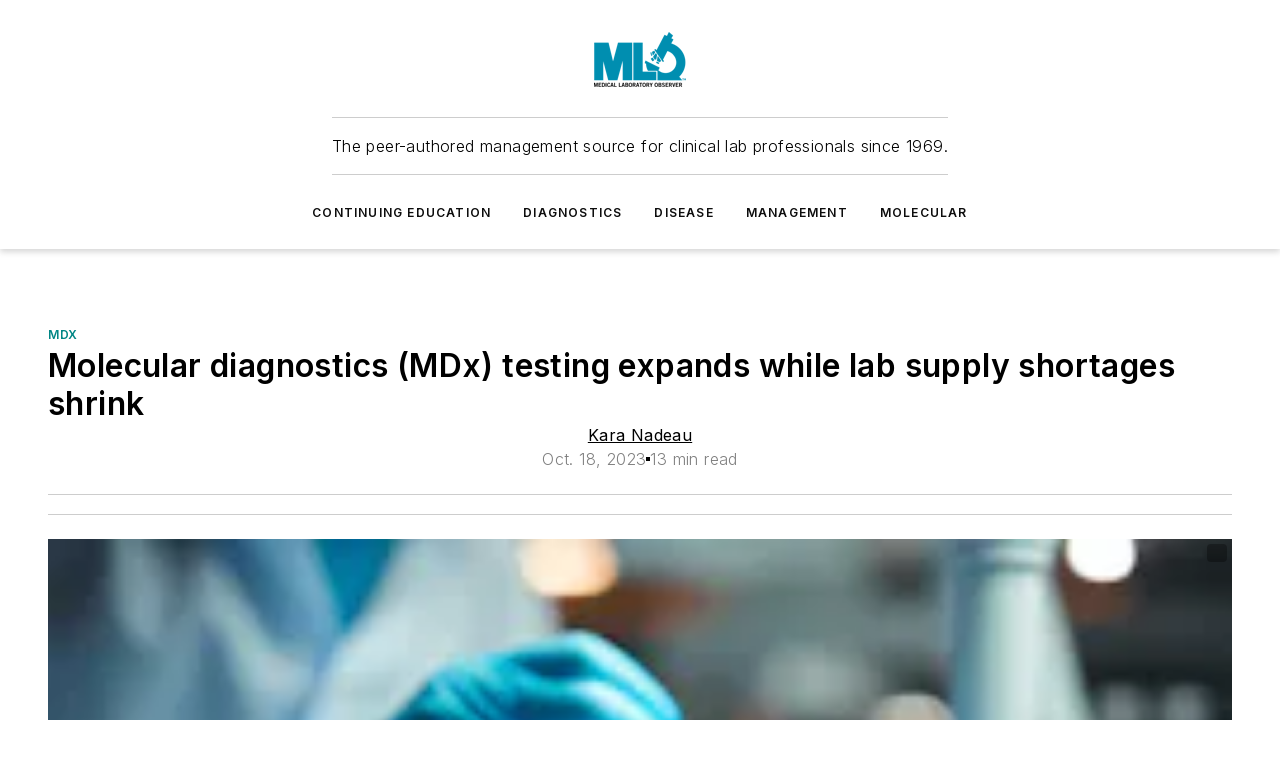

--- FILE ---
content_type: text/html;charset=utf-8
request_url: https://www.mlo-online.com/molecular/mdx/article/53074091/molecular-diagnostics-mdx-testing-expands-while-lab-supply-shortages-shrink
body_size: 47392
content:
<!DOCTYPE html><html  lang="en"><head><meta charset="utf-8"><meta name="viewport" content="width=device-width, initial-scale=1, shrink-to-fit=no"><script type="text/javascript" src="/ruxitagentjs_ICA7NVfqrux_10325251103172537.js" data-dtconfig="rid=RID_-526378059|rpid=-1642087402|domain=mlo-online.com|reportUrl=/rb_bf25051xng|app=ea7c4b59f27d43eb|cuc=ll64881i|owasp=1|mel=100000|expw=1|featureHash=ICA7NVfqrux|dpvc=1|lastModification=1762363232452|tp=500,50,0|rdnt=1|uxrgce=1|srbbv=2|agentUri=/ruxitagentjs_ICA7NVfqrux_10325251103172537.js"></script><script type="importmap">{"imports":{"#entry":"/_nuxt/CnSaAn1a.js"}}</script><title>Molecular diagnostics (MDx) testing expands while lab supply shortages shrink | MLO Online</title><link href="https://fonts.gstatic.com" rel="preconnect"><link href="https://cdn.cookielaw.org" rel="preconnect"><link href="https://picon.graphql.aspire-ebm.com" rel="preconnect"><style type="text/css">
            :root {
              --spacing-unit: 6px;
--spacing: 48px;
--color-line: #CDCDCD;
--color-primary-main: #008685;
--color-primary-container: #00acab;
--color-on-primary-container: #006a69;
--color-secondary-main: #5BB7B7;
--color-secondary-container: #E6F3F3;
--color-on-secondary-container: #172e2e;
--color-black: #0d0d0d;
--color-white: #ffffff;
--color-grey: #b2c3ce;
--primary-font-family: Inter;
--site-max-width: 1300px;
            }
          </style><style>@media (max-width:760px){.mobile-hidden{display:none!important}}.admin-layout a{color:#3867a6}.admin-layout .vs__dropdown-toggle{background:#fff;border:1px solid #9da4b0}.ebm-layout{overflow-anchor:none;width:100%}</style><style>@media (max-width:760px){.mobile-hidden[data-v-8096aa89]{display:none!important}}.admin-layout a[data-v-8096aa89]{color:#3867a6}.admin-layout .vs__dropdown-toggle[data-v-8096aa89]{background:#fff;border:1px solid #9da4b0}.ebm-page[data-v-8096aa89]{display:flex;flex-direction:column;font-family:Arial}.ebm-page .hasToolbar[data-v-8096aa89]{max-width:calc(100% - 49px)}.ebm-page__layout[data-v-8096aa89]{z-index:2}.ebm-page__layout[data-v-8096aa89],.ebm-page__page[data-v-8096aa89]{flex:1;pointer-events:none;position:relative}.ebm-page__page[data-v-8096aa89]{display:flex;flex-direction:column;z-index:1}.ebm-page__main[data-v-8096aa89]{flex:1;margin:auto;width:100%}.ebm-page__content[data-v-8096aa89]{padding:0;pointer-events:all}@media (min-width:600px){.ebm-page__content[data-v-8096aa89]{padding:"0 10px"}}.ebm-page__reskin-background[data-v-8096aa89]{background-position:top;background-repeat:no-repeat;background-size:cover;height:100%;left:0;overflow:hidden;position:fixed;top:0;width:100%;z-index:0}.ebm-page__reskin-ad[data-v-8096aa89]{padding:1.5rem 0;position:relative;text-align:center;z-index:1}.ebm-page__siteskin-ad[data-v-8096aa89]{margin-top:24px;pointer-events:all;position:fixed;transition:all 125ms;z-index:100}.ebm-page__siteskin-ad__left[data-v-8096aa89]{right:50%}@media (max-width:1636px){.ebm-page__siteskin-ad__left[data-v-8096aa89]{display:none}}.ebm-page__siteskin-ad__right[data-v-8096aa89]{left:50%}@media (max-width:1636px){.ebm-page__siteskin-ad__right[data-v-8096aa89]{display:none}}.ebm-page .ebm-page__primary[data-v-8096aa89]{margin-top:0}.ebm-page .page-content-wrapper[data-v-8096aa89]{margin:auto;width:100%}.ebm-page .load-more[data-v-8096aa89]{padding:10px 0;pointer-events:all;text-align:center;width:100%}.ebm-page .load-more[data-v-8096aa89]>*{margin:auto;padding:0 5px}.ebm-page .load-more .label[data-v-8096aa89]{display:flex;flex-direction:row}.ebm-page .load-more .label[data-v-8096aa89]>*{margin:0 5px}.ebm-page .footer[data-v-8096aa89]{position:relative}.ebm-page .ebm-page__primary[data-v-8096aa89]{margin-top:calc(var(--spacing)/2)}.ebm-page .ebm-page__content[data-v-8096aa89]{display:flex;flex-direction:column;gap:var(--spacing);margin:0!important}.ebm-page .ebm-page__content[data-v-8096aa89]>*{position:relative}.ebm-page .ebm-page__content[data-v-8096aa89]>:after{background-color:var(--color-line);bottom:auto;bottom:calc(var(--spacing)*-.5*1);content:"";height:1px;left:0;position:absolute;right:0}.ebm-page .ebm-page__content[data-v-8096aa89]>:last-child:after{display:none}.ebm-page .page-content-wrapper[data-v-8096aa89]{display:flex;flex-direction:column;gap:var(--spacing);max-width:var(--site-max-width);padding:0 calc(var(--spacing)/2)}@media (min-width:800px){.ebm-page .page-content-wrapper[data-v-8096aa89]{padding:0 var(--spacing)}}.ebm-page .page-content-wrapper[data-v-8096aa89]>*{position:relative}.ebm-page .page-content-wrapper[data-v-8096aa89]>:after{background-color:var(--color-line);bottom:auto;bottom:calc(var(--spacing)*-.5*1);content:"";height:1px;left:0;position:absolute;right:0}.ebm-page .page-content-wrapper[data-v-8096aa89]>:last-child:after{display:none}.ebm-page .load-more[data-v-8096aa89]{padding:0}.ebm-page .secondary-pages .page-content-wrapper[data-v-8096aa89],.ebm-page.full-width .page-content-wrapper[data-v-8096aa89]{max-width:100%!important;padding:0!important}.ebm-page .secondary-pages .ebm-page__primary[data-v-8096aa89],.ebm-page.full-width .ebm-page__primary[data-v-8096aa89]{margin-top:0!important}@media print{.ebm-page__page[data-v-8096aa89]{display:block}}</style><style>@media (max-width:760px){.mobile-hidden[data-v-06639cce]{display:none!important}}.admin-layout a[data-v-06639cce]{color:#3867a6}.admin-layout .vs__dropdown-toggle[data-v-06639cce]{background:#fff;border:1px solid #9da4b0}#header-leaderboard-ad[data-v-06639cce]{align-items:center;display:flex;justify-content:center;padding:1rem}</style><style>html{scroll-padding-top:calc(var(--header-height) + 16px)}</style><style>@media (max-width:760px){.mobile-hidden[data-v-b96d99b2]{display:none!important}}.admin-layout a[data-v-b96d99b2]{color:#3867a6}.admin-layout .vs__dropdown-toggle[data-v-b96d99b2]{background:#fff;border:1px solid #9da4b0}header[data-v-b96d99b2]{bottom:0;margin:auto;position:sticky;top:0;transition:top .5s cubic-bezier(.645,.045,.355,1);z-index:50}header .reskin-ad[data-v-b96d99b2]{padding:1.5rem 0;text-align:center}.navbar[data-v-b96d99b2]{background-color:#fff;box-shadow:0 3px 6px #00000029;left:0;opacity:1;padding-bottom:2rem;padding-top:2rem;right:0}.navbar .content[data-v-b96d99b2]{margin:auto;max-width:var(--site-max-width);padding:0 calc(var(--spacing)/2)}@media (min-width:800px){.navbar .content[data-v-b96d99b2]{padding:0 var(--spacing)}}.top-navbar[data-v-b96d99b2]{align-items:center;display:flex;justify-content:space-between}@media (max-width:900px){.logo[data-v-b96d99b2]{flex-grow:1}.logo img[data-v-b96d99b2]{max-width:180px}}@media (max-width:450px){.logo img[data-v-b96d99b2]{max-width:140px}}@media (max-width:370px){.logo img[data-v-b96d99b2]{max-width:120px}}@media (max-width:350px){.logo img[data-v-b96d99b2]{max-width:100px}}.bottom-navbar[data-v-b96d99b2]{max-height:100px;overflow:visible;transition:all .15s cubic-bezier(.86,0,.07,1)}.bottom-navbar.hidden[data-v-b96d99b2]{max-height:0;overflow:hidden;transform:scale(0)}.actions[data-v-b96d99b2]{align-items:center;-moz-column-gap:.5rem;column-gap:.5rem;display:flex;flex-basis:0;flex-grow:1}@media (max-width:900px){.actions[data-v-b96d99b2]{flex-basis:auto;flex-grow:0}}.actions.left[data-v-b96d99b2]{justify-content:left}.actions.right[data-v-b96d99b2]{-moz-column-gap:0;column-gap:0;justify-content:right}.actions .login-container[data-v-b96d99b2]{display:flex;gap:16px}@media (max-width:900px){.actions .login-container[data-v-b96d99b2]{gap:8px}}@media (max-width:450px){.actions .login-container[data-v-b96d99b2]{gap:4px}}@media (max-width:900px){.search-icon[data-v-b96d99b2]{display:none}}.cta[data-v-b96d99b2]{border-bottom:1px solid var(--color-line);border-top:1px solid var(--color-line);margin:1.5rem auto auto;width:-moz-fit-content;width:fit-content}@media (max-width:900px){.cta[data-v-b96d99b2]{display:none}}.sub-menu[data-v-b96d99b2]{align-items:center;display:flex;justify-content:center;list-style:none;margin-top:1.5rem;padding:0;white-space:nowrap}@media (max-width:1000px){.sub-menu[data-v-b96d99b2]{display:none}}.sub-menu-item[data-v-b96d99b2]{margin-left:1rem;margin-right:1rem}.menu-item[data-v-b96d99b2],.sub-menu-link[data-v-b96d99b2]{color:var(--color-black);font-size:.75rem;font-weight:600;letter-spacing:.1em;text-transform:uppercase}.popover-menu[data-v-b96d99b2]{align-items:flex-start;background-color:#fff;box-shadow:0 3px 6px #00000029;display:flex;flex-direction:column;justify-content:left;padding:1.5rem;text-align:left;width:200px}.popover-menu .menu-item[data-v-b96d99b2]{align-items:center;display:flex;margin-bottom:1rem}.popover-menu .menu-item .icon[data-v-b96d99b2]{margin-right:1rem}</style><style>@media (max-width:760px){.mobile-hidden{display:none!important}}.admin-layout a{color:#3867a6}.admin-layout .vs__dropdown-toggle{background:#fff;border:1px solid #9da4b0}.ebm-icon{cursor:pointer}.ebm-icon .tooltip-wrapper{display:block}.ebm-icon.disabled{cursor:not-allowed}.ebm-icon.arrowUp{margin-top:3px}.ebm-icon.arrowDown{margin-top:-5px;transform:rotate(180deg)}.ebm-icon.loading{animation-duration:2s;animation-iteration-count:infinite;animation-name:spin;animation-timing-function:linear}.ebm-icon.label{align-items:center;display:flex;flex-direction:column;font-size:.8em;justify-content:center;padding:0 5px}@keyframes spin{0%{transform:rotate(0)}to{transform:rotate(1turn)}}.ebm-icon .icon,.ebm-icon svg{display:block}</style><style>@media (max-width:760px){.mobile-hidden{display:none!important}}.admin-layout a{color:#3867a6}.admin-layout .vs__dropdown-toggle{background:#fff;border:1px solid #9da4b0}.ebm-mega-menu{background-color:var(--color-black);color:#fff;container-type:inline-size;display:none;height:100%;left:0;opacity:0;overflow:auto;position:fixed;text-align:center;top:0;transition-behavior:allow-discrete;transition-duration:.3s;transition-property:overlay display opacity;width:100%}.ebm-mega-menu.cms-user-logged-in{left:49px;width:calc(100% - 49px)}.ebm-mega-menu.open{display:block;opacity:1}@starting-style{.ebm-mega-menu.open{opacity:0}}@container (max-width: 750px){.ebm-mega-menu .mega-menu-header{display:flex}}.ebm-mega-menu .mega-menu-header .icon{margin-left:30px;margin-top:40px;width:24px}.ebm-mega-menu .mega-menu-header .logo{height:35px;max-width:100%}@container (min-width: 750px){.ebm-mega-menu .mega-menu-header .logo{height:50px;margin-bottom:30px}}@container (max-width: 750px){.ebm-mega-menu .mega-menu-header .logo{margin-top:20px}.ebm-mega-menu .mega-menu-header .logo img{height:auto;margin-left:5px;max-width:140px}}.ebm-mega-menu .mega-menu-container{margin:auto}@container (min-width: 750px){.ebm-mega-menu .mega-menu-container{max-width:850px;width:100%}}.ebm-mega-menu .mega-menu-container .search-field{padding-bottom:50px}@container (max-width: 900px){.ebm-mega-menu .mega-menu-container .search-field{margin-left:calc(var(--spacing)/2);margin-right:calc(var(--spacing)/2)}}.ebm-mega-menu .mega-menu-container .nav-links{display:grid;gap:calc(var(--spacing)/2);grid-template-columns:1fr;position:relative}.ebm-mega-menu .mega-menu-container .nav-links:after{background-color:var(--color-line);bottom:auto;bottom:calc(var(--spacing)*-.5*1);content:"";height:1px;left:0;position:absolute;right:0}.ebm-mega-menu .mega-menu-container .nav-links:last-child:after{display:none}@container (max-width: 900px){.ebm-mega-menu .mega-menu-container .nav-links{margin-left:calc(var(--spacing)/2);margin-right:calc(var(--spacing)/2)}}@container (min-width: 750px){.ebm-mega-menu .mega-menu-container .nav-links{gap:calc(var(--spacing)*2);grid-template-columns:1fr 1fr 1fr;padding-bottom:var(--spacing)}}.ebm-mega-menu .mega-menu-container .nav-links .section{display:flex;flex-direction:column;font-weight:400;list-style:none;text-align:center}@container (max-width: 750px){.ebm-mega-menu .mega-menu-container .nav-links .section{gap:5px;padding-top:30px;position:relative}.ebm-mega-menu .mega-menu-container .nav-links .section:after{background-color:var(--color-line);bottom:auto;bottom:calc(var(--spacing)*-.5*1);content:"";height:1px;left:0;position:absolute;right:0}.ebm-mega-menu .mega-menu-container .nav-links .section:last-child:after{display:none}.ebm-mega-menu .mega-menu-container .nav-links .section:first-child{padding-top:15px}}@container (min-width: 750px){.ebm-mega-menu .mega-menu-container .nav-links .section{border-bottom:none;font-size:1.25rem;gap:16px;position:relative;text-align:left}.ebm-mega-menu .mega-menu-container .nav-links .section:after{background-color:var(--color-line);bottom:0;content:"";height:100%;left:auto;position:absolute;right:calc(var(--spacing)*-.5*2);top:0;width:1px}.ebm-mega-menu .mega-menu-container .nav-links .section:last-child:after{display:none}}.ebm-mega-menu .mega-menu-container .nav-links .section a{color:#fff}.ebm-mega-menu .mega-menu-container .nav-links .section .title{font-size:.75rem;font-weight:400;text-transform:uppercase}.ebm-mega-menu .mega-menu-container .affiliate-links{display:flex;justify-content:center;margin-top:var(--spacing);padding:calc(var(--spacing)*.5);position:relative}.ebm-mega-menu .mega-menu-container .affiliate-links:after{background-color:var(--color-line);bottom:auto;bottom:calc(var(--spacing)*-.5*1);content:"";height:1px;left:0;position:absolute;right:0}.ebm-mega-menu .mega-menu-container .affiliate-links:last-child:after{display:none}.ebm-mega-menu .mega-menu-container .affiliate-links .ebm-affiliated-brands-direction{flex-direction:column;gap:calc(var(--spacing)*.5)}.ebm-mega-menu .mega-menu-container .social-links{align-items:center;display:flex;flex-direction:column;font-size:.75rem;justify-content:center;margin-top:var(--spacing);padding:calc(var(--spacing)*.5);text-transform:uppercase}.ebm-mega-menu .mega-menu-container .social-links .socials{gap:16px;margin:16px 16px 24px}</style><style>@media (max-width:760px){.mobile-hidden{display:none!important}}.admin-layout a{color:#3867a6}.admin-layout .vs__dropdown-toggle{background:#fff;border:1px solid #9da4b0}.ebm-search-field{container-type:inline-size;position:relative}.ebm-search-field .input{padding:10px 0;position:relative;width:100%}.ebm-search-field .input .icon{bottom:0;height:24px;margin:auto;position:absolute;right:.5rem;top:0}.ebm-search-field .input .clear-icon{bottom:0;height:24px;margin:auto;position:absolute;right:2.5rem;top:0}.ebm-search-field .input input{background-color:var(--c4e26338);border:1px solid var(--7798abdd);border-radius:5px;color:var(--0c12ecfc);font-size:1em;padding:1rem 8px 1rem 20px;width:100%}.ebm-search-field .sponsor-container{align-items:center;display:flex;font-size:.5rem;gap:5px;height:24px;margin:auto;position:absolute;right:10%;top:20%}@container (max-width: 750px){.ebm-search-field .sponsor-container{justify-content:flex-end;padding:10px 15px 0 0;position:static}}.ebm-search-field input[type=search]::-webkit-search-cancel-button,.ebm-search-field input[type=search]::-webkit-search-decoration{-webkit-appearance:none;appearance:none}</style><style>@media (max-width:760px){.mobile-hidden[data-v-3823c912]{display:none!important}}.admin-layout a[data-v-3823c912]{color:#3867a6}.admin-layout .vs__dropdown-toggle[data-v-3823c912]{background:#fff;border:1px solid #9da4b0}.ebm-affiliated-brands[data-v-3823c912]{display:flex;flex-direction:row;font-size:.75rem}.ebm-affiliated-brands__label[data-v-3823c912]{display:block;padding:0 calc(var(--spacing)/2)}.ebm-affiliated-brands__links[data-v-3823c912]{display:flex;flex-direction:row;flex-wrap:wrap;justify-content:center}.ebm-affiliated-brands__links>div[data-v-3823c912]{padding:0 calc(var(--spacing)/4)}.ebm-affiliated-brands__links>div a[data-v-3823c912]{color:var(--link-color);font-weight:600}</style><style>@media (max-width:760px){.mobile-hidden[data-v-62be4297]{display:none!important}}.admin-layout a[data-v-62be4297]{color:#3867a6}.admin-layout .vs__dropdown-toggle[data-v-62be4297]{background:#fff;border:1px solid #9da4b0}.ebm-socials[data-v-62be4297]{display:flex;flex-wrap:wrap}.ebm-socials__icon[data-v-62be4297]{cursor:pointer;margin-right:7px;text-decoration:none}.ebm-socials .text[data-v-62be4297]{height:0;overflow:hidden;text-indent:-9999px}</style><style>@media (max-width:760px){.mobile-hidden{display:none!important}}.admin-layout a{color:#3867a6}.admin-layout .vs__dropdown-toggle{background:#fff;border:1px solid #9da4b0}.ebm-ad-target__outer{display:flex;height:auto;justify-content:center;max-width:100%;width:100%}.ebm-ad-target__inner{align-items:center;display:flex}.ebm-ad-target img{max-width:100%}.ebm-ad-target iframe{box-shadow:0 .125rem .25rem #00000013}</style><style>@media (max-width:760px){.mobile-hidden[data-v-ab1fbd9f]{display:none!important}}.admin-layout a[data-v-ab1fbd9f]{color:#3867a6}.admin-layout .vs__dropdown-toggle[data-v-ab1fbd9f]{background:#fff;border:1px solid #9da4b0}#sticky-bottom-ad[data-v-ab1fbd9f]{align-items:center;background:#000000bf;display:flex;justify-content:center;left:0;padding:8px;position:fixed;right:0;z-index:999}#sticky-bottom-ad .close-button[data-v-ab1fbd9f]{background:none;border:0;color:#fff;cursor:pointer;font-weight:900;margin:8px;position:absolute;right:0;top:0}.slide-up-enter[data-v-ab1fbd9f],.slide-up-leave-to[data-v-ab1fbd9f]{opacity:0;transform:translateY(200px)}.slide-up-enter-active[data-v-ab1fbd9f]{transition:all .25s ease-out}.slide-up-leave-active[data-v-ab1fbd9f]{transition:all .25s ease-in}</style><style>@media (max-width:760px){.mobile-hidden[data-v-0622f0e1]{display:none!important}}.admin-layout a[data-v-0622f0e1]{color:#3867a6}.admin-layout .vs__dropdown-toggle[data-v-0622f0e1]{background:#fff;border:1px solid #9da4b0}.grid[data-v-0622f0e1]{container-type:inline-size;margin:auto}.grid .grid-row[data-v-0622f0e1]{position:relative}.grid .grid-row[data-v-0622f0e1]:after{background-color:var(--color-line);bottom:auto;bottom:calc(var(--spacing)*-.5*1);content:"";height:1px;left:0;position:absolute;right:0}.grid .grid-row.hide-bottom-border[data-v-0622f0e1]:after,.grid .grid-row[data-v-0622f0e1]:last-child:after{display:none}@container (width >= 750px){.grid .grid-row.mobile-only[data-v-0622f0e1]{display:none}}@container (width < 750px){.grid .grid-row.exclude-mobile[data-v-0622f0e1]{display:none}}</style><style>@media (max-width:760px){.mobile-hidden[data-v-840eddae]{display:none!important}}.admin-layout a[data-v-840eddae]{color:#3867a6}.admin-layout .vs__dropdown-toggle[data-v-840eddae]{background:#fff;border:1px solid #9da4b0}.web-row[data-v-840eddae]{container-type:inline-size}.web-row .row[data-v-840eddae]{--col-size:calc(50% - var(--spacing)*1/2);display:grid;padding-bottom:0ver;padding-top:0;width:100%}@media (min-width:750px){.web-row .row[data-v-840eddae]{padding-left:0;padding-right:0}}@media (min-width:500px){.web-row .row.restricted[data-v-840eddae]{margin:auto;max-width:66%}}.web-row .row .column-wrapper[data-v-840eddae]{display:flex;order:0;width:100%}.web-row .row.largest_first.layout1_2 .column-wrapper[data-v-840eddae]:nth-child(2),.web-row .row.largest_first.layout1_2_1 .column-wrapper[data-v-840eddae]:nth-child(2),.web-row .row.largest_first.layout1_3 .column-wrapper[data-v-840eddae]:nth-child(2){order:-1}@container (min-width: 750px){.web-row .row.layout1_1[data-v-840eddae]{display:grid;grid-template-columns:minmax(0,1fr) minmax(0,1fr)}.web-row .row.layout1_1 .column-wrapper[data-v-840eddae]{position:relative}.web-row .row.layout1_1 .column-wrapper[data-v-840eddae]:after{background-color:var(--color-line);bottom:0;content:"";height:100%;left:auto;position:absolute;right:calc(var(--spacing)*-.5*1);top:0;width:1px}.web-row .row.layout1_1 .column-wrapper[data-v-840eddae]:last-child:after{display:none}.web-row .row.layout1_2[data-v-840eddae]{display:grid;grid-template-columns:minmax(0,var(--col-size)) minmax(0,var(--col-size))}.web-row .row.layout1_2 .column-wrapper[data-v-840eddae]{position:relative}.web-row .row.layout1_2 .column-wrapper[data-v-840eddae]:after{background-color:var(--color-line);bottom:0;content:"";height:100%;left:auto;position:absolute;right:calc(var(--spacing)*-.5*1);top:0;width:1px}.web-row .row.layout1_2 .column-wrapper[data-v-840eddae]:last-child:after{display:none}.web-row .row.layout1_2 .column-wrapper[data-v-840eddae]:nth-child(2){order:0!important}}@container (min-width: 1050px){.web-row .row.layout1_2[data-v-840eddae]{--col-size:calc(33.33333% - var(--spacing)*2/3);grid-template-columns:var(--col-size) calc(var(--col-size)*2 + var(--spacing))}}@container (min-width: 750px){.web-row .row.layout2_1[data-v-840eddae]{display:grid;grid-template-columns:minmax(0,var(--col-size)) minmax(0,var(--col-size))}.web-row .row.layout2_1 .column-wrapper[data-v-840eddae]{position:relative}.web-row .row.layout2_1 .column-wrapper[data-v-840eddae]:after{background-color:var(--color-line);bottom:0;content:"";height:100%;left:auto;position:absolute;right:calc(var(--spacing)*-.5*1);top:0;width:1px}.web-row .row.layout2_1 .column-wrapper[data-v-840eddae]:last-child:after{display:none}}@container (min-width: 1050px){.web-row .row.layout2_1[data-v-840eddae]{--col-size:calc(33.33333% - var(--spacing)*2/3);grid-template-columns:calc(var(--col-size)*2 + var(--spacing)) var(--col-size)}}@container (min-width: 1100px){.web-row .row.layout1_1_1[data-v-840eddae]{--col-size:calc(33.33333% - var(--spacing)*2/3);display:grid;grid-template-columns:minmax(0,var(--col-size)) minmax(0,var(--col-size)) minmax(0,var(--col-size))}.web-row .row.layout1_1_1 .column-wrapper[data-v-840eddae]{position:relative}.web-row .row.layout1_1_1 .column-wrapper[data-v-840eddae]:after{background-color:var(--color-line);bottom:0;content:"";height:100%;left:auto;position:absolute;right:calc(var(--spacing)*-.5*1);top:0;width:1px}.web-row .row.layout1_1_1 .column-wrapper[data-v-840eddae]:last-child:after{display:none}}</style><style>@media (max-width:760px){.mobile-hidden{display:none!important}}.admin-layout a{color:#3867a6}.admin-layout .vs__dropdown-toggle{background:#fff;border:1px solid #9da4b0}.web-grid-title{align-items:center;container-type:inline-size;font-family:var(--primary-font-family);margin-bottom:calc(var(--spacing)/2);max-width:100%;width:100%}.web-grid-title .title{display:flex;flex:1 0 auto;font-size:1.9rem;font-weight:600;gap:var(--spacing-unit);letter-spacing:-.01em;line-height:40px;max-width:100%;overflow:hidden;text-overflow:ellipsis}.web-grid-title.has-link .title{max-width:calc(100% - 100px)}.web-grid-title .divider{background-color:var(--color-line);height:1px;width:100%}.web-grid-title .view-more{color:var(--color-primary-main);cursor:primary;flex:0 1 auto;font-size:.75rem;font-weight:600;letter-spacing:.05em;line-height:18px;text-transform:uppercase;white-space:nowrap}@container (max-width: 500px){.web-grid-title .view-more{display:none}}.web-grid-title.primary{display:flex;gap:5px}.web-grid-title.primary .topbar,.web-grid-title.secondary .divider,.web-grid-title.secondary .view-more{display:none}.web-grid-title.secondary .topbar{background-color:var(--color-primary-main);height:8px;margin-bottom:calc(var(--spacing)/3);width:80px}</style><style>@media (max-width:760px){.mobile-hidden[data-v-2e2a3563]{display:none!important}}.admin-layout a[data-v-2e2a3563]{color:#3867a6}.admin-layout .vs__dropdown-toggle[data-v-2e2a3563]{background:#fff;border:1px solid #9da4b0}.column[data-v-2e2a3563]{align-items:stretch;display:flex;flex-wrap:wrap;height:100%;position:relative}.column[data-v-2e2a3563],.column .standard-blocks[data-v-2e2a3563],.column .sticky-blocks[data-v-2e2a3563]{width:100%}.column.block-align-center[data-v-2e2a3563]{align-items:center;justify-content:center}.column.block-align-top[data-v-2e2a3563]{align-items:top;flex-direction:column}.column.block-align-sticky[data-v-2e2a3563]{align-items:start;display:block;justify-content:center}.column.block-align-equalize[data-v-2e2a3563]{align-items:stretch}.column .sticky-blocks.has-standard[data-v-2e2a3563]{margin-top:var(--spacing)}.column .block-wrapper[data-v-2e2a3563]{max-width:100%;position:relative}.column .block-wrapper[data-v-2e2a3563]:after{background-color:var(--color-line);bottom:auto;bottom:calc(var(--spacing)*-.5*1);content:"";height:1px;left:0;position:absolute;right:0}.column .block-wrapper.hide-bottom-border[data-v-2e2a3563]:after,.column .block-wrapper[data-v-2e2a3563]:last-child:after,.column .standard-blocks:not(.has-sticky) .block-wrapper[data-v-2e2a3563]:last-child:after,.column .sticky-blocks .block-wrapper[data-v-2e2a3563]:last-child:after{display:none}@media print{.column[data-v-2e2a3563]{height:auto}}</style><style>@media (max-width:760px){.mobile-hidden[data-v-f6da1e7c]{display:none!important}}.admin-layout a[data-v-f6da1e7c]{color:#3867a6}.admin-layout .vs__dropdown-toggle[data-v-f6da1e7c]{background:#fff;border:1px solid #9da4b0}.block[data-v-f6da1e7c]{display:flex;flex-direction:column;overflow:visible;width:100%}.block .block-title[data-v-f6da1e7c]{margin-bottom:calc(var(--spacing)/2)}.block .above-cta[data-v-f6da1e7c]{height:100%}.block .title[data-v-f6da1e7c]{font-size:1rem;line-height:1rem;text-transform:uppercase}.block .title a[data-v-f6da1e7c]{color:inherit;text-decoration:none}.block .title a[data-v-f6da1e7c]:hover{text-decoration:underline}.block .title template[data-v-f6da1e7c]{display:inline-block}.block .content[data-v-f6da1e7c]{display:flex;width:100%}.block .cta[data-v-f6da1e7c]{align-items:center;display:flex;flex-direction:column;font-size:1rem;gap:calc(var(--spacing)/2);justify-content:space-between}@container (width > 500px){.block .cta[data-v-f6da1e7c]{flex-direction:row}}</style><style>@media (max-width:760px){.mobile-hidden[data-v-50359c0b]{display:none!important}}.admin-layout a[data-v-50359c0b]{color:#3867a6}.admin-layout .vs__dropdown-toggle[data-v-50359c0b]{background:#fff;border:1px solid #9da4b0}.ebm-button-wrapper[data-v-50359c0b]{display:inline-block}.ebm-button-wrapper .ebm-button[data-v-50359c0b]{border:1px solid;border-radius:.1rem;cursor:pointer;display:block;font-weight:600;outline:none;text-transform:uppercase;width:100%}.ebm-button-wrapper .ebm-button .content[data-v-50359c0b]{align-items:center;display:flex;gap:var(--spacing-unit);justify-content:center}.ebm-button-wrapper .ebm-button .content.icon-right[data-v-50359c0b]{flex-direction:row-reverse}.ebm-button-wrapper .ebm-button[data-v-50359c0b]:focus,.ebm-button-wrapper .ebm-button[data-v-50359c0b]:hover{box-shadow:0 0 .1rem #3e5d8580;filter:contrast(125%)}.ebm-button-wrapper .ebm-button[data-v-50359c0b]:active{box-shadow:0 0 .3rem #1c417280}.ebm-button-wrapper .ebm-button[data-v-50359c0b]:active:after{height:200px;width:200px}.ebm-button-wrapper .ebm-button--small[data-v-50359c0b]{font-size:.75rem;padding:.2rem .4rem}.ebm-button-wrapper .ebm-button--medium[data-v-50359c0b]{font-size:.75rem;padding:.3rem .6rem}.ebm-button-wrapper .ebm-button--large[data-v-50359c0b]{font-size:.75rem;line-height:1.25rem;padding:.5rem 1rem}@media (max-width:450px){.ebm-button-wrapper .ebm-button--large[data-v-50359c0b]{padding:.5rem}}.ebm-button-wrapper .ebm-button--fullWidth[data-v-50359c0b]{font-size:1.15rem;margin:0 auto;padding:.5rem 1rem;width:100%}.ebm-button-wrapper.primary .ebm-button[data-v-50359c0b],.ebm-button-wrapper.solid .ebm-button[data-v-50359c0b]{background-color:var(--button-accent-color);border-color:var(--button-accent-color);color:var(--button-text-color)}.ebm-button-wrapper.primary .ebm-button[data-v-50359c0b]:hover,.ebm-button-wrapper.solid .ebm-button[data-v-50359c0b]:hover{text-decoration:underline}.ebm-button-wrapper.hollow .ebm-button[data-v-50359c0b]{background-color:transparent;background-color:#fff;border:1px solid var(--button-accent-color);color:var(--button-accent-color)}.ebm-button-wrapper.hollow .ebm-button[data-v-50359c0b]:hover{text-decoration:underline}.ebm-button-wrapper.borderless .ebm-button[data-v-50359c0b]{background-color:transparent;border-color:transparent;color:var(--button-accent-color)}.ebm-button-wrapper.borderless .ebm-button[data-v-50359c0b]:hover{background-color:var(--button-accent-color);color:#fff;text-decoration:underline}.ebm-button-wrapper .ebm-button[data-v-50359c0b]{transition:all .15s ease-in-out}</style><style>@media (max-width:760px){.mobile-hidden{display:none!important}}.admin-layout a{color:#3867a6}.admin-layout .vs__dropdown-toggle{background:#fff;border:1px solid #9da4b0}.web-footer-new{display:flex;font-size:1rem;font-weight:400;justify-content:center;padding-bottom:calc(var(--spacing)/2);pointer-events:all;width:100%}.web-footer-new a{color:var(--link-color)}.web-footer-new .container{display:flex;justify-content:center;width:100%}.web-footer-new .container .container-wrapper{display:flex;flex-direction:column;gap:var(--spacing);width:100%}@media (min-width:800px){.web-footer-new .container{flex-direction:row}}.web-footer-new .container .row{position:relative;width:100%}.web-footer-new .container .row:after{background-color:var(--color-line);bottom:auto;bottom:calc(var(--spacing)*-.5*1);content:"";height:1px;left:0;position:absolute;right:0}.web-footer-new .container .row:last-child:after{display:none}.web-footer-new .container .row.full-width{justify-items:center}.web-footer-new .container .column-wrapper{display:grid;gap:var(--spacing);grid-template-columns:1fr}.web-footer-new .container .column-wrapper.full-width{max-width:var(--site-max-width)!important;padding:0 calc(var(--spacing)*1.5);width:100%}.web-footer-new .container .column-wrapper .col{align-items:center;display:flex;flex-direction:column;gap:calc(var(--spacing)/4);justify-content:center;margin:0 auto;max-width:80%;position:relative;text-align:center}.web-footer-new .container .column-wrapper .col:after{background-color:var(--color-line);bottom:auto;bottom:calc(var(--spacing)*-.5*1);content:"";height:1px;left:0;position:absolute;right:0}.web-footer-new .container .column-wrapper .col:last-child:after{display:none}.web-footer-new .container .column-wrapper .col.valign-middle{align-self:center}@media (min-width:800px){.web-footer-new .container .column-wrapper{align-items:start;gap:var(--spacing)}.web-footer-new .container .column-wrapper.cols1_1_1{grid-template-columns:1fr 1fr 1fr}.web-footer-new .container .column-wrapper.cols1_1{grid-template-columns:1fr 1fr}.web-footer-new .container .column-wrapper .col{align-items:start;max-width:100%;position:relative;text-align:left}.web-footer-new .container .column-wrapper .col:after{background-color:var(--color-line);bottom:0;content:"";height:100%;left:auto;position:absolute;right:calc(var(--spacing)*-.5*1);top:0;width:1px}.web-footer-new .container .column-wrapper .col:last-child:after{display:none}}.web-footer-new .corporatelogo{align-self:center;filter:brightness(0);height:auto;margin-right:var(--spacing-unit);width:100px}.web-footer-new .menu-copyright{align-items:center;display:flex;flex-direction:column;gap:calc(var(--spacing)/2)}.web-footer-new .menu-copyright.full-width{max-width:var(--site-max-width);padding:0 calc(var(--spacing)*1.5);width:100%}.web-footer-new .menu-copyright .links{display:flex;font-size:.75rem;gap:calc(var(--spacing)/4);list-style:none;margin:0;padding:0}.web-footer-new .menu-copyright .copyright{display:flex;flex-direction:row;flex-wrap:wrap;font-size:.8em;justify-content:center}@media (min-width:800px){.web-footer-new .menu-copyright{flex-direction:row;justify-content:space-between}}.web-footer-new .blocktitle{color:#000;font-size:1.1rem;font-weight:600;width:100%}.web-footer-new .web-affiliated-brands-direction{flex-direction:column}@media (min-width:800px){.web-footer-new .web-affiliated-brands-direction{flex-direction:row}}</style><style>@media (max-width:760px){.mobile-hidden{display:none!important}}.admin-layout a{color:#3867a6}.admin-layout .vs__dropdown-toggle{background:#fff;border:1px solid #9da4b0}.ebm-web-subscribe-wrapper{display:flex;flex-direction:column;height:100%;overflow:auto}.ebm-web-subscribe-content{height:100%;overflow:auto;padding:calc(var(--spacing)*.5) var(--spacing)}@container (max-width: 750px){.ebm-web-subscribe-content{padding-bottom:100%}}.ebm-web-subscribe-content .web-subscribe-header .web-subscribe-title{align-items:center;display:flex;gap:var(--spacing);justify-content:space-between;line-height:normal}.ebm-web-subscribe-content .web-subscribe-header .web-subscribe-title .close-button{align-items:center;cursor:pointer;display:flex;font-size:.75rem;font-weight:600;text-transform:uppercase}.ebm-web-subscribe-content .web-subscribe-header .web-subscribe-subtext{padding-bottom:var(--spacing)}.ebm-web-subscribe-content .web-subscribe-header .newsletter-items{display:grid;gap:10px;grid-template-columns:1fr 1fr}@container (max-width: 750px){.ebm-web-subscribe-content .web-subscribe-header .newsletter-items{grid-template-columns:1fr}}.ebm-web-subscribe-content .web-subscribe-header .newsletter-items .newsletter-item{border:1px solid var(--color-line);display:flex;flex-direction:row;flex-direction:column;gap:1rem;padding:1rem}.ebm-web-subscribe-content .web-subscribe-header .newsletter-items .newsletter-item .newsletter-title{display:flex;font-size:1.25rem;font-weight:600;justify-content:space-between;letter-spacing:-.01em;line-height:25px}.ebm-web-subscribe-content .web-subscribe-header .newsletter-items .newsletter-item .newsletter-description{font-size:1rem;font-weight:400;letter-spacing:.0125em;line-height:24px}.web-subscribe-footer{background-color:#fff;box-shadow:0 4px 16px #00000040;width:100%}.web-subscribe-footer .subscribe-footer-wrapper{padding:var(--spacing)!important}.web-subscribe-footer .subscribe-footer-wrapper .user-info-container{align-items:center;display:flex;justify-content:space-between;padding-bottom:calc(var(--spacing)*.5)}.web-subscribe-footer .subscribe-footer-wrapper .user-info-container .nl-user-info{align-items:center;display:flex;gap:10px}.web-subscribe-footer .subscribe-footer-wrapper .subscribe-login-container .nl-selected{font-size:1.25rem;font-weight:600;margin-bottom:10px}.web-subscribe-footer .subscribe-footer-wrapper .subscribe-login-container .form-fields-setup{display:flex;gap:calc(var(--spacing)*.125);padding-top:calc(var(--spacing)*.5)}@container (max-width: 1050px){.web-subscribe-footer .subscribe-footer-wrapper .subscribe-login-container .form-fields-setup{display:block}}.web-subscribe-footer .subscribe-footer-wrapper .subscribe-login-container .form-fields-setup .web-form-fields{z-index:100}.web-subscribe-footer .subscribe-footer-wrapper .subscribe-login-container .form-fields-setup .web-form-fields .field-label{font-size:.75rem}.web-subscribe-footer .subscribe-footer-wrapper .subscribe-login-container .form-fields-setup .form{display:flex;gap:calc(var(--spacing)*.125)}@container (max-width: 750px){.web-subscribe-footer .subscribe-footer-wrapper .subscribe-login-container .form-fields-setup .form{flex-direction:column;padding-bottom:calc(var(--spacing)*.5)}}.web-subscribe-footer .subscribe-footer-wrapper .subscribe-login-container .form-fields-setup .form .vs__dropdown-menu{max-height:8rem}@container (max-width: 750px){.web-subscribe-footer .subscribe-footer-wrapper .subscribe-login-container .form-fields-setup .form .vs__dropdown-menu{max-height:4rem}}.web-subscribe-footer .subscribe-footer-wrapper .subscribe-login-container .form-fields-setup .subscribe-button{margin-top:calc(var(--spacing)*.5);width:20%}@container (max-width: 1050px){.web-subscribe-footer .subscribe-footer-wrapper .subscribe-login-container .form-fields-setup .subscribe-button{width:100%}}.web-subscribe-footer .subscribe-footer-wrapper .subscribe-login-container .form-fields-setup .subscribe-button .ebm-button{height:3rem}.web-subscribe-footer .subscribe-footer-wrapper .subscribe-login-container .compliance-field{font-size:.75rem;line-height:18px;z-index:-1}.web-subscribe-footer .subscribe-footer-wrapper a{color:#000;text-decoration:underline}.web-subscribe-footer .subscribe-footer-wrapper .subscribe-consent{font-size:.75rem;letter-spacing:.025em;line-height:18px;padding:5px 0}.web-subscribe-footer .subscribe-footer-wrapper .account-check{padding-top:calc(var(--spacing)*.25)}</style><style>@media (max-width:760px){.mobile-hidden{display:none!important}}.admin-layout a{color:#3867a6}.admin-layout .vs__dropdown-toggle{background:#fff;border:1px solid #9da4b0}.ebm-web-pane{container-type:inline-size;height:100%;pointer-events:all;position:fixed;right:0;top:0;width:100%;z-index:100}.ebm-web-pane.hidden{pointer-events:none}.ebm-web-pane.hidden .web-pane-mask{opacity:0}.ebm-web-pane.hidden .contents{max-width:0}.ebm-web-pane .web-pane-mask{background-color:#000;display:table;height:100%;opacity:.8;padding:16px;transition:all .3s ease;width:100%}.ebm-web-pane .contents{background-color:#fff;bottom:0;max-width:1072px;position:absolute;right:0;top:0;transition:all .3s ease;width:100%}.ebm-web-pane .contents.cms-user-logged-in{width:calc(100% - 49px)}.ebm-web-pane .contents .close-icon{cursor:pointer;display:flex;justify-content:flex-end;margin:10px}</style><style>@media (max-width:760px){.mobile-hidden{display:none!important}}.admin-layout a{color:#3867a6}.admin-layout .vs__dropdown-toggle{background:#fff;border:1px solid #9da4b0}.gam-slot-builder{min-width:300px;width:100%}.gam-slot-builder iframe{max-width:100%;overflow:hidden}</style><style>@media (max-width:760px){.mobile-hidden{display:none!important}}.admin-layout a{color:#3867a6}.admin-layout .vs__dropdown-toggle{background:#fff;border:1px solid #9da4b0}.web-content-title-new{display:flex;flex-direction:column;gap:calc(var(--spacing));width:100%}.web-content-title-new>*{position:relative}.web-content-title-new>:after{background-color:var(--color-line);bottom:auto;bottom:calc(var(--spacing)*-.5*1);content:"";height:1px;left:0;position:absolute;right:0}.web-content-title-new>:last-child:after{display:none}.web-content-title-new .above-line{container-type:inline-size;display:flex;flex-direction:column;gap:calc(var(--spacing)/2)}.web-content-title-new .above-line .sponsored-label{color:var(--color-primary-main);font-size:.75rem;font-weight:600;letter-spacing:.05rem;text-transform:uppercase}.web-content-title-new .above-line .section{font-size:.75rem;font-weight:600;letter-spacing:.05em;text-transform:uppercase}.web-content-title-new .above-line .event-info{display:flex;flex-direction:column;font-size:.9rem;gap:calc(var(--spacing)/2)}.web-content-title-new .above-line .event-info .column{display:flex;flex-direction:column;font-size:.9rem;gap:calc(var(--spacing)/4);width:100%}.web-content-title-new .above-line .event-info .column .content{display:flex;gap:calc(var(--spacing)/4)}.web-content-title-new .above-line .event-info .column label{flex:0 0 80px;font-weight:600}.web-content-title-new .above-line .event-info>*{position:relative}.web-content-title-new .above-line .event-info>:after{background-color:var(--color-line);bottom:0;content:"";height:100%;left:auto;position:absolute;right:calc(var(--spacing)*-.5*1);top:0;width:1px}.web-content-title-new .above-line .event-info>:last-child:after{display:none}@container (min-width: 600px){.web-content-title-new .above-line .event-info{align-items:center;flex-direction:row;gap:calc(var(--spacing))}.web-content-title-new .above-line .event-info>*{position:relative}.web-content-title-new .above-line .event-info>:after{background-color:var(--color-line);bottom:0;content:"";height:100%;left:auto;position:absolute;right:calc(var(--spacing)*-.5*1);top:0;width:1px}.web-content-title-new .above-line .event-info>:last-child:after{display:none}.web-content-title-new .above-line .event-info .event-location{display:block}}.web-content-title-new .above-line .title-text{font-size:2rem;line-height:1.2}@container (width > 500px){.web-content-title-new .above-line .title-text{font-size:2.75rem}}.web-content-title-new .above-line .author-row{align-items:center;display:flex;flex-direction:column;gap:calc(var(--spacing)/3);justify-content:center}.web-content-title-new .above-line .author-row .all-authors{display:flex;gap:calc(var(--spacing)/3)}.web-content-title-new .above-line .author-row .date-read-time{align-items:center;display:flex;gap:calc(var(--spacing)/3)}.web-content-title-new .above-line .author-row .dot{align-items:center;grid-area:dot}.web-content-title-new .above-line .author-row .dot:after{background-color:#000;content:"";display:block;height:4px;width:4px}.web-content-title-new .above-line .author-row .dot.first{display:none}.web-content-title-new .above-line .author-row .date{grid-area:date}.web-content-title-new .above-line .author-row .read-time{grid-area:read-time}.web-content-title-new .above-line .author-row .date,.web-content-title-new .above-line .author-row .duration,.web-content-title-new .above-line .author-row .read-time{color:#000;opacity:.5}@container (width > 500px){.web-content-title-new .above-line .author-row{flex-direction:row}.web-content-title-new .above-line .author-row .dot.first{display:block}}@container (width > 700px){.web-content-title-new .above-line .author-row{justify-content:flex-start}}.web-content-title-new .above-line .teaser-text{color:#222;font-size:16px;padding-top:8px}@container (width > 500px){.web-content-title-new .above-line .teaser-text{font-size:17px}}@container (width > 700px){.web-content-title-new .above-line .teaser-text{font-size:18px}}@container (width > 1000px){.web-content-title-new .above-line .teaser-text{font-size:19px}}.web-content-title-new .above-line.center{margin-left:auto;margin-right:auto}.web-content-title-new .below-line{align-items:center;display:flex;justify-content:space-between;width:100%}.web-content-title-new .below-line .print-favorite{display:flex;gap:calc(var(--spacing)/3);justify-content:flex-end}.web-content-title-new .image-wrapper{flex:1 0 auto;width:100%}.web-content-title-new .comment-count{align-items:center;cursor:pointer;display:flex;padding-left:8px}.web-content-title-new .comment-count .viafoura{align-items:center;background-color:transparent!important;display:flex;font-size:16px;font-weight:inherit;padding-left:4px}.web-content-title-new .event-location p{margin:0}.web-content-title-new .highlights h2{margin-bottom:24px}.web-content-title-new .highlights .text{font-size:18px}.web-content-title-new .highlights .text li{margin-bottom:16px}.web-content-title-new .highlights .text li:last-child{margin-bottom:0}.web-content-title-new .author-contributor,.web-content-title-new .company-link{color:#000;display:flex;flex-wrap:wrap}.web-content-title-new .author-contributor a,.web-content-title-new .company-link a{color:inherit!important;font-size:1rem;text-decoration:underline}.web-content-title-new .author-contributor .author{display:flex}.web-content-title-new.center{text-align:center}.web-content-title-new.center .breadcrumb{display:flex;justify-content:center}.web-content-title-new.center .author-row{justify-content:center}</style><style>@media (max-width:760px){.mobile-hidden[data-v-e69042fe]{display:none!important}}.admin-layout a[data-v-e69042fe]{color:#3867a6}.admin-layout .vs__dropdown-toggle[data-v-e69042fe]{background:#fff;border:1px solid #9da4b0}.ebm-share-list[data-v-e69042fe]{display:flex;gap:calc(var(--spacing)/3);list-style:none;overflow:hidden;padding:0;transition:.3s;width:100%}.ebm-share-list li[data-v-e69042fe]{margin:0;padding:0}.ebm-share-item[data-v-e69042fe]{border-radius:4px;cursor:pointer;margin:2px}</style><style>@media (max-width:760px){.mobile-hidden{display:none!important}}.admin-layout a{color:#3867a6}.admin-layout .vs__dropdown-toggle{background:#fff;border:1px solid #9da4b0}.ebm-content-teaser-image .view-gallery-btn{margin-top:8px}.ebm-content-teaser-image__link{cursor:pointer}.ebm-content-teaser-image__small{cursor:zoom-in}.ebm-content-teaser-image__large{align-items:center;background-color:#000c;cursor:zoom-out;display:flex;height:100%;left:0;padding:0 50px;position:fixed;top:0;transition:.3s;width:100%;z-index:50001}.ebm-content-teaser-image__large .large-image-wrapper{display:grid;height:90%;max-height:90vh}.ebm-content-teaser-image__large .large-image-wrapper>div{background-color:#fff;margin:auto;max-height:calc(90vh - 45px);max-width:100%;position:relative;text-align:center}.ebm-content-teaser-image__large .large-image-wrapper>div img{border:5px solid #fff;border-bottom:none;margin:auto auto -5px;max-height:calc(90vh - 45px);max-width:100%}.ebm-content-teaser-image__large .large-image-wrapper>div .caption{background-color:#fff;border:5px solid #fff;font-size:.85em;max-width:100%;padding:5px;text-align:center;width:100%}.ebm-content-teaser-image__large .large-image-wrapper>div .credit{position:absolute;right:10px;top:10px}.ebm-content-teaser-image__large .arrow-icon{background-color:transparent;height:36px;width:36px}.ebm-content-teaser-image .thumbnails{align-items:center;display:flex;flex-wrap:wrap;gap:20px;justify-content:center;padding:10px}.ebm-content-teaser-image .thumbnails .thumbnail{border:1px solid transparent;cursor:pointer;max-width:200px;min-width:100px}.ebm-content-teaser-image .thumbnails .thumbnail:hover{border:1px solid #000}</style><style>@media (max-width:760px){.mobile-hidden{display:none!important}}.admin-layout a{color:#3867a6}.admin-layout .vs__dropdown-toggle{background:#fff;border:1px solid #9da4b0}.web-image{max-width:100%;width:100%}.web-image .ebm-image-wrapper{margin:0;max-width:100%;position:relative;width:100%}.web-image .ebm-image-wrapper .ebm-image{display:block;max-width:100%;width:100%}.web-image .ebm-image-wrapper .ebm-image:not(.native) img{width:100%}.web-image .ebm-image-wrapper .ebm-image img{display:block;height:auto;margin:auto;max-width:100%}.web-image .ebm-image.video-type:after{background-image:url([data-uri]);background-size:contain;content:"";filter:brightness(0) invert(1) drop-shadow(2px 2px 2px rgba(0,0,0,.5));height:50px;left:50%;opacity:.6;position:absolute;top:50%;transform:translate(-50%,-50%);width:50px}.web-image .ebm-icon-wrapper{background-color:#0000004d;border-radius:4px;z-index:3}.web-image .ebm-icon{color:inherit;margin:1px 2px}.web-image .ebm-image-caption{font-size:.85rem;line-height:1.5;margin:auto}.web-image .ebm-image-caption p:first-child{margin-top:0}.web-image .ebm-image-caption p:last-child{margin-bottom:0}</style><style>@media (max-width:760px){.mobile-hidden[data-v-d0768525]{display:none!important}}.admin-layout a[data-v-d0768525]{color:#3867a6}.admin-layout .vs__dropdown-toggle[data-v-d0768525]{background:#fff;border:1px solid #9da4b0}.image-credit[data-v-d0768525]{align-items:flex-start;color:#fff;cursor:pointer;display:flex;font-size:11px;justify-content:flex-end;line-height:1.1;max-width:90%;position:absolute;right:5px;text-align:right;top:5px;transition:.5s;width:100%}.image-credit .text-wrapper[data-v-d0768525]{display:block;opacity:0;transition:.5s}.image-credit .text[data-v-d0768525]{color:#fff;margin:4px}.image-credit .text a[data-v-d0768525]{color:#ddd;text-decoration:underline;text-decoration-style:dotted}.image-credit.click .text-wrapper[data-v-d0768525],.image-credit:hover .text-wrapper[data-v-d0768525]{background-color:#0000004d;border-radius:4px 0 4px 4px;opacity:1;z-index:3}.icon-wrapper[data-v-d0768525]{background-color:#0000004d;border-radius:4px;z-index:3}.icon-wrapper[data-v-d0768525]:hover{border-radius:0 4px 4px 0}.icon[data-v-d0768525]{color:inherit;margin:1px 2px}</style><style>@media (max-width:760px){.mobile-hidden{display:none!important}}.admin-layout a{color:#3867a6}.admin-layout .vs__dropdown-toggle{background:#fff;border:1px solid #9da4b0}.body-block{flex:"1";max-width:100%;width:100%}.body-block .body-content{display:flex;flex-direction:column;gap:calc(var(--spacing)/2);width:100%}.body-block .gate{background:var(--color-secondary-container);border:1px solid var(--color-line);padding:calc(var(--spacing)/2)}</style><style>@media (max-width:760px){.mobile-hidden{display:none!important}}.admin-layout a{color:#3867a6}.admin-layout .vs__dropdown-toggle{background:#fff;border:1px solid #9da4b0}.web-body-blocks{--margin:calc(var(--spacing)/2);display:flex;flex-direction:column;gap:15px;max-width:100%;width:100%}.web-body-blocks a{text-decoration:underline}.web-body-blocks .block{container-type:inline-size;font-family:var(--secondary-font);max-width:100%;width:100%}.web-body-blocks .block a{color:var(--link-color)}.web-body-blocks .block .block-title{margin-bottom:calc(var(--spacing)/2)}.web-body-blocks .text{color:inherit;letter-spacing:inherit;margin:auto;max-width:100%}.web-body-blocks img{max-width:100%}.web-body-blocks .iframe{border:0;margin-left:auto!important;margin-right:auto!important;width:100%}.web-body-blocks .facebook .embed,.web-body-blocks .instagram .embed,.web-body-blocks .twitter .embed{max-width:500px}.web-body-blocks .bc-reco-wrapper{padding:calc(var(--spacing)/2)}.web-body-blocks .bc-reco-wrapper .bc-heading{border-bottom:1px solid var(--color-grey);margin-top:0;padding-bottom:calc(var(--spacing)/2);padding-top:0}.web-body-blocks .embed{margin:auto;width:100%}@container (width > 550px){.web-body-blocks .embed.above,.web-body-blocks .embed.below,.web-body-blocks .embed.center,.web-body-blocks .embed.left,.web-body-blocks .embed.right{max-width:calc(50% - var(--margin))}.web-body-blocks .embed.above.small,.web-body-blocks .embed.below.small,.web-body-blocks .embed.center.small,.web-body-blocks .embed.left.small,.web-body-blocks .embed.right.small{max-width:calc(33% - var(--margin))}.web-body-blocks .embed.above.large,.web-body-blocks .embed.below.large,.web-body-blocks .embed.center.large,.web-body-blocks .embed.left.large,.web-body-blocks .embed.right.large{max-width:calc(66% - var(--margin))}.web-body-blocks .embed.above{margin-bottom:var(--margin)}.web-body-blocks .embed.below{margin-top:var(--margin)}.web-body-blocks .embed.left{float:left;margin-right:var(--margin)}.web-body-blocks .embed.right{float:right;margin-left:var(--margin)}}.web-body-blocks .embed.center{clear:both}.web-body-blocks .embed.native{max-width:auto;width:auto}.web-body-blocks .embed.fullWidth{max-width:100%;width:100%}.web-body-blocks .video{margin-top:15px}</style><style>@media (max-width:760px){.mobile-hidden{display:none!important}}.admin-layout a{color:#3867a6}.admin-layout .vs__dropdown-toggle{background:#fff;border:1px solid #9da4b0}.web-html{letter-spacing:inherit;margin:auto;max-width:100%}.web-html .html p:first-child{margin-top:0}.web-html h1,.web-html h2,.web-html h3,.web-html h4,.web-html h5,.web-html h6{margin:revert}.web-html .embedded-image{max-width:40%;width:100%}.web-html .embedded-image img{width:100%}.web-html .left{margin:0 auto 0 0}.web-html .left-wrap{clear:both;float:left;margin:0 1rem 1rem 0}.web-html .right{margin:0 0 0 auto}.web-html .right-wrap{clear:both;float:right;margin:0 0 1rem 1rem}.web-html pre{background-color:#f5f5f5d9;font-family:Courier New,Courier,monospace;padding:4px 8px}.web-html .preview-overlay{background:linear-gradient(180deg,#fff0,#fff);height:125px;margin-bottom:-25px;margin-top:-125px;position:relative;width:100%}.web-html blockquote{background-color:#f8f9fa;border-left:8px solid #dee2e6;line-height:1.5;overflow:hidden;padding:1.5rem}.web-html .pullquote{color:#7c7b7b;float:right;font-size:1.3em;margin:6px 0 6px 12px;max-width:50%;padding:12px 0 12px 12px;position:relative;width:50%}.web-html p:last-of-type{margin-bottom:0}.web-html a{cursor:pointer}</style><style>@media (max-width:760px){.mobile-hidden{display:none!important}}.admin-layout a{color:#3867a6}.admin-layout .vs__dropdown-toggle{background:#fff;border:1px solid #9da4b0}.ebm-ad__embed{clear:both}.ebm-ad__embed>div{border-bottom:1px solid #e0e0e0!important;border-top:1px solid #e0e0e0!important;display:block!important;height:inherit!important;padding:5px 0;text-align:center;width:inherit!important;z-index:1}.ebm-ad__embed>div:before{color:#aaa;content:"ADVERTISEMENT";display:block;font:400 10px/10px Arial,Helvetica,sans-serif}.ebm-ad__embed img{max-width:100%}.ebm-ad__embed iframe{box-shadow:0 .125rem .25rem #00000013;margin:3px 0 10px}</style><style>@media (max-width:760px){.mobile-hidden{display:none!important}}.admin-layout a{color:#3867a6}.admin-layout .vs__dropdown-toggle{background:#fff;border:1px solid #9da4b0}.ebm-web-content-body-sidebars{background-color:var(--color-secondary-container)}.ebm-web-content-body-sidebars .sidebar{border:1px solid var(--color-line);line-height:1.5;padding:20px}.ebm-web-content-body-sidebars .sidebar p:first-child{margin-top:0}.ebm-web-content-body-sidebars .sidebar p:last-child{margin-bottom:0}.ebm-web-content-body-sidebars .sidebar .above{padding-bottom:10px}.ebm-web-content-body-sidebars .sidebar .below{padding-top:10px}</style><style>@media (max-width:760px){.mobile-hidden[data-v-930241e2]{display:none!important}}.admin-layout a[data-v-930241e2]{color:#3867a6}.admin-layout .vs__dropdown-toggle[data-v-930241e2]{background:#fff;border:1px solid #9da4b0}.about-author-new[data-v-930241e2]{width:100%}.about-author-new .heading[data-v-930241e2]{font-size:1.25rem;padding-bottom:calc(var(--spacing)/2)}.about-author-new .authors[data-v-930241e2]{background-color:var(--color-secondary-container)}</style><style>@media (max-width:760px){.mobile-hidden{display:none!important}}.admin-layout a{color:#3867a6}.admin-layout .vs__dropdown-toggle{background:#fff;border:1px solid #9da4b0}.web-profiles{background-color:var(--color-secondary-container);container-type:inline-size;display:flex;flex-direction:column;gap:var(--spacing);padding:calc(var(--spacing)/2)}.web-profiles .profile-item{display:flex;gap:calc(var(--spacing)/2);position:relative}.web-profiles .profile-item:after{background-color:var(--color-line);bottom:auto;bottom:calc(var(--spacing)*-.5*1);content:"";height:1px;left:0;position:absolute;right:0}.web-profiles .profile-item:last-child:after{display:none}@container (max-width: 400px){.web-profiles .profile-item{flex-wrap:wrap}}.web-profiles .profile-item .left{display:flex;flex-direction:column;gap:calc(var(--spacing)/2)}.web-profiles .profile-item .profile-image{border-radius:60px;flex:0 0 120px;justify-content:center;overflow:hidden;width:120px}.web-profiles .profile-item .profile-content :deep(p:first-child){margin-top:0;padding-top:0}.web-profiles .profile-item .profile-content :deep(p:last-child){margin-bottom:0;padding-bottom:0}.web-profiles .profile-item .profile-content .profile-name{font-size:1.25rem;font-weight:600}.web-profiles .profile-item .profile-content .profile-title{font-size:.75rem;padding-top:calc(var(--spacing-unit)/2);text-transform:uppercase}.web-profiles .profile-item .profile-content .profile-subtitle{font-size:.75rem;padding-top:calc(var(--spacing-unit)/2)}.web-profiles .profile-item .profile-content .profile-email{padding:5px 0}.web-profiles .profile-item .profile-content .profile-bio{padding-top:calc(var(--spacing)/3)}.web-profiles .profile-item .profile-content .profile-bio .text{max-height:75px;max-width:100%;overflow:hidden;text-overflow:ellipsis;transition:1s}@supports (-webkit-line-clamp:2){.web-profiles .profile-item .profile-content .profile-bio .text{display:-webkit-box;white-space:normal;-webkit-line-clamp:2;-webkit-box-orient:vertical}}.web-profiles .profile-item .profile-content .profile-bio.expanded .text{display:inherit;max-height:1000px}@supports (-webkit-line-clamp:2){.web-profiles .profile-item .profile-content .profile-bio.expanded .text{-webkit-line-clamp:none}}.web-profiles .profile-item .profile-content .profile-bio .show-more{color:var(--color-primary-main);cursor:pointer;padding-top:calc(var(--spacing)/3);text-decoration:underline}.web-profiles .profile-item:last-child{margin-bottom:0}</style><style>@media (max-width:760px){.mobile-hidden{display:none!important}}.admin-layout a{color:#3867a6}.admin-layout .vs__dropdown-toggle{background:#fff;border:1px solid #9da4b0}.ebm-web-subscribe{width:100%}.ebm-web-subscribe .web-subscribe-content{align-items:center;display:flex;justify-content:space-between}@container (max-width: 750px){.ebm-web-subscribe .web-subscribe-content{flex-direction:column;text-align:center}}.ebm-web-subscribe .web-subscribe-content .web-subscribe-header{font-size:2rem;font-weight:600;line-height:40px;padding:calc(var(--spacing)*.25);width:80%}@container (max-width: 750px){.ebm-web-subscribe .web-subscribe-content .web-subscribe-header{font-size:1.5rem;padding-top:0}}.ebm-web-subscribe .web-subscribe-content .web-subscribe-header .web-subscribe-subtext{display:flex;font-size:1rem;font-weight:400;padding-top:calc(var(--spacing)*.25)}</style><style>@media (max-width:760px){.mobile-hidden{display:none!important}}.admin-layout a{color:#3867a6}.admin-layout .vs__dropdown-toggle{background:#fff;border:1px solid #9da4b0}.blueconic-recommendations{width:100%}</style><style>@media (max-width:760px){.mobile-hidden{display:none!important}}.admin-layout a{color:#3867a6}.admin-layout .vs__dropdown-toggle{background:#fff;border:1px solid #9da4b0}.blueconic-recommendations{container-type:inline-size}.blueconic-recommendations .featured{border:1px solid var(--color-line);width:100%}.blueconic-recommendations .featured .left,.blueconic-recommendations .featured .right{flex:1 0 50%;padding:calc(var(--spacing)/2)}.blueconic-recommendations .featured .left *,.blueconic-recommendations .featured .right *{color:var(--color-black)}.blueconic-recommendations .featured .left .link:hover,.blueconic-recommendations .featured .right .link:hover{text-decoration:none}.blueconic-recommendations .featured .left{align-items:center;background-color:var(--color-primary-container);display:flex}.blueconic-recommendations .featured .left h2{font-size:1.25rem;font-weight:600}.blueconic-recommendations .featured .right{background-color:var(--color-secondary-container);display:flex;flex-direction:column;gap:calc(var(--spacing)/4)}.blueconic-recommendations .featured .right h2{font-size:1rem}.blueconic-recommendations .featured .right .link{display:flex;font-weight:400;gap:8px}@container (width > 600px){.blueconic-recommendations .featured .left h2{font-size:2rem;line-height:40px}}@container (width > 1000px){.blueconic-recommendations .featured{display:flex}}</style><style>@media (max-width:760px){.mobile-hidden{display:none!important}}.admin-layout a{color:#3867a6}.admin-layout .vs__dropdown-toggle{background:#fff;border:1px solid #9da4b0}.content-list{container-type:inline-size;width:100%}.content-list,.content-list .item-row{align-items:start;display:grid;gap:var(--spacing);grid-template-columns:minmax(0,1fr)}.content-list .item-row{position:relative}.content-list .item-row:after{background-color:var(--color-line);bottom:auto;bottom:calc(var(--spacing)*-.5*1);content:"";height:1px;left:0;position:absolute;right:0}.content-list .item-row:last-child:after{display:none}.content-list .item-row .item{height:100%;position:relative}.content-list .item-row .item:after{background-color:var(--color-line);bottom:auto;bottom:calc(var(--spacing)*-.5*1);content:"";height:1px;left:0;position:absolute;right:0}.content-list .item-row .item:last-child:after{display:none}@container (min-width: 600px){.content-list.multi-col.columns-2 .item-row{grid-template-columns:minmax(0,1fr) minmax(0,1fr)}.content-list.multi-col.columns-2 .item-row .item{position:relative}.content-list.multi-col.columns-2 .item-row .item:after{background-color:var(--color-line);bottom:0;content:"";height:100%;left:auto;position:absolute;right:calc(var(--spacing)*-.5*1);top:0;width:1px}.content-list.multi-col.columns-2 .item-row .item:last-child:after{display:none}}@container (min-width: 750px){.content-list.multi-col.columns-3 .item-row{grid-template-columns:minmax(0,1fr) minmax(0,1fr) minmax(0,1fr)}.content-list.multi-col.columns-3 .item-row .item{position:relative}.content-list.multi-col.columns-3 .item-row .item:after{background-color:var(--color-line);bottom:0;content:"";height:100%;left:auto;position:absolute;right:calc(var(--spacing)*-.5*1);top:0;width:1px}.content-list.multi-col.columns-3 .item-row .item:last-child:after{display:none}}@container (min-width: 900px){.content-list.multi-col.columns-4 .item-row{grid-template-columns:minmax(0,1fr) minmax(0,1fr) minmax(0,1fr) minmax(0,1fr)}.content-list.multi-col.columns-4 .item-row .item{position:relative}.content-list.multi-col.columns-4 .item-row .item:after{background-color:var(--color-line);bottom:0;content:"";height:100%;left:auto;position:absolute;right:calc(var(--spacing)*-.5*1);top:0;width:1px}.content-list.multi-col.columns-4 .item-row .item:last-child:after{display:none}}</style><style>@media (max-width:760px){.mobile-hidden{display:none!important}}.admin-layout a{color:#3867a6}.admin-layout .vs__dropdown-toggle{background:#fff;border:1px solid #9da4b0}.content-item-new{container-type:inline-size;overflow-x:hidden;position:relative;width:100%}.content-item-new .mask{background-color:#00000080;height:100%;left:0;opacity:0;pointer-events:none;position:absolute;top:0;transition:.3s;width:100%;z-index:1}.content-item-new .mask .controls{display:flex;gap:2px;justify-content:flex-end;padding:3px;position:absolute;width:100%}.content-item-new .mask:last-child:after{display:none}.content-item-new.center{text-align:center}.content-item-new.center .section-and-label{justify-content:center}.content-item-new:hover .mask{opacity:1;pointer-events:auto}.content-item-new .image-wrapper{flex:1 0 auto;margin-bottom:calc(var(--spacing)/3);max-width:100%;position:relative}.content-item-new .section-and-label{color:var(--color-primary-main);display:flex;gap:var(--spacing-unit)}.content-item-new .section-and-label .labels,.content-item-new .section-and-label .section-name{color:inherit;display:block;font-family:var(--primary-font-family);font-size:.75rem;font-weight:600;letter-spacing:.05em;line-height:18px;text-decoration:none;text-transform:uppercase}.content-item-new .section-and-label .labels{color:var(--color-grey)}.content-item-new .section-and-label .lock{cursor:unset}.content-item-new.image-left .image-wrapper{margin-right:calc(var(--spacing)/3)}.content-item-new.image-right .image-wrapper{margin-left:calc(var(--spacing)/3)}.content-item-new .text-box{display:flex;flex:1 1 100%;flex-direction:column;gap:calc(var(--spacing)/6)}.content-item-new .text-box .teaser-text{font-family:var(--primary-font-family);font-size:1rem;line-height:24px}@container (min-width: 750px){.content-item-new .text-box{gap:calc(var(--spacing)/3)}}.content-item-new .date-wrapper{display:flex;width:100%}.content-item-new .date{display:flex;flex:1;font-size:.75rem;font-weight:400;gap:10px;letter-spacing:.05em;line-height:150%;opacity:.5}.content-item-new .date.company-link{font-weight:600;opacity:1}.content-item-new .date.right{justify-content:flex-end}.content-item-new .date.upcoming{color:#fff;font-size:.75rem;opacity:1;padding:4px 8px;text-transform:uppercase;white-space:nowrap}.content-item-new .byline-group p{margin:0}.content-item-new .title-wrapper{color:inherit!important;text-decoration:none}.content-item-new .title-wrapper:hover{text-decoration:underline}.content-item-new .title-wrapper .title-text-wrapper{container-type:inline-size;display:-webkit-box;margin:auto;overflow:hidden;text-overflow:ellipsis;-webkit-box-orient:vertical;line-height:normal}.content-item-new .title-wrapper .title-text-wrapper.clamp-headline{-webkit-line-clamp:3}.content-item-new .title-wrapper .title-text-wrapper .lock{float:left;margin:-1px 3px -5px 0}.content-item-new.scale-small .title-wrapper .title-text-wrapper .title-text{font-size:1.25rem}.content-item-new.scale-small.image-left .image-wrapper,.content-item-new.scale-small.image-right .image-wrapper{width:175px}.content-item-new.scale-large .title-wrapper .title-text-wrapper .title-text{font-size:2.75rem}@container (max-width: 500px){.content-item-new.scale-large .title-wrapper .title-text-wrapper .title-text{font-size:2rem}}.content-item-new.scale-large.image-left .image-wrapper,.content-item-new.scale-large.image-right .image-wrapper{width:45%}@container (max-width: 500px){.content-item-new.scale-large.image-left,.content-item-new.scale-large.image-right{display:block!important}.content-item-new.scale-large.image-left .image-wrapper,.content-item-new.scale-large.image-right .image-wrapper{width:100%}}</style><style>@media (max-width:760px){.mobile-hidden{display:none!important}}.admin-layout a{color:#3867a6}.admin-layout .vs__dropdown-toggle{background:#fff;border:1px solid #9da4b0}.omeda-injection-block{width:100%}.omeda-injection-block .contents>*{container-type:inline-size;display:flex;flex-direction:column;gap:var(--spacing);gap:calc(var(--spacing)/3);position:relative;text-align:center;width:100%}.omeda-injection-block .contents>:after{background-color:var(--color-line);bottom:auto;bottom:calc(var(--spacing)*-.5*1);content:"";height:1px;left:0;position:absolute;right:0}.omeda-injection-block .contents>:last-child:after{display:none}.omeda-injection-block .contents>* .subheading{color:var(--color-primary-main);font-size:.9rem;text-align:center}.omeda-injection-block .contents>* .heading{font-size:1.5rem;text-align:center}.omeda-injection-block .contents>* img{display:block;height:auto;max-width:100%!important}.omeda-injection-block .contents>* .logo{margin:auto;max-width:60%!important}.omeda-injection-block .contents>* .divider{border-bottom:1px solid var(--color-line)}.omeda-injection-block .contents>* p{margin:0;padding:0}.omeda-injection-block .contents>* .button{align-items:center;background-color:var(--color-primary-main);color:#fff;display:flex;font-size:.75rem;font-weight:500;gap:var(--spacing-unit);justify-content:center;line-height:1.25rem;margin:auto;padding:calc(var(--spacing)/6) calc(var(--spacing)/3)!important;text-align:center;text-decoration:none;width:100%}.omeda-injection-block .contents>* .button:after{content:"";display:inline-block;height:18px;margin-bottom:3px;width:18px;--svg:url("data:image/svg+xml;charset=utf-8,%3Csvg xmlns='http://www.w3.org/2000/svg' viewBox='0 0 24 24'%3E%3Cpath d='M4 11v2h12l-5.5 5.5 1.42 1.42L19.84 12l-7.92-7.92L10.5 5.5 16 11z'/%3E%3C/svg%3E");background-color:currentColor;-webkit-mask-image:var(--svg);mask-image:var(--svg);-webkit-mask-repeat:no-repeat;mask-repeat:no-repeat;-webkit-mask-size:100% 100%;mask-size:100% 100%}@container (width > 350px){.omeda-injection-block .contents .button{max-width:350px}}</style><link rel="stylesheet" href="/_nuxt/entry.Dr2vXc07.css" crossorigin><link rel="stylesheet" href="/_nuxt/GamAdBlock.DkGqtxNn.css" crossorigin><link rel="stylesheet" href="/_nuxt/ContentTitleBlock.CX5K87Xo.css" crossorigin><link rel="stylesheet" href="/_nuxt/WebImage.DTqgkMoU.css" crossorigin><link rel="stylesheet" href="/_nuxt/WebBodyBlocks.C06ghMXm.css" crossorigin><link rel="stylesheet" href="/_nuxt/WebMarketing.rmLVo4nv.css" crossorigin><link rel="stylesheet" href="/_nuxt/WebContentItemNew.Df8oVjew.css" crossorigin><link rel="stylesheet" href="/_nuxt/WebBlueConicRecommendations.DaGbiDEG.css" crossorigin><link rel="stylesheet" href="/_nuxt/AboutAuthorBlock.xq40MTSn.css" crossorigin><style>:where(.i-fa7-brands\:x-twitter){display:inline-block;width:0.88em;height:1em;background-color:currentColor;-webkit-mask-image:var(--svg);mask-image:var(--svg);-webkit-mask-repeat:no-repeat;mask-repeat:no-repeat;-webkit-mask-size:100% 100%;mask-size:100% 100%;--svg:url("data:image/svg+xml,%3Csvg xmlns='http://www.w3.org/2000/svg' viewBox='0 0 448 512' width='448' height='512'%3E%3Cpath fill='black' d='M357.2 48h70.6L273.6 224.2L455 464H313L201.7 318.6L74.5 464H3.8l164.9-188.5L-5.2 48h145.6l100.5 132.9zm-24.8 373.8h39.1L119.1 88h-42z'/%3E%3C/svg%3E")}:where(.i-mdi\:arrow-right){display:inline-block;width:1em;height:1em;background-color:currentColor;-webkit-mask-image:var(--svg);mask-image:var(--svg);-webkit-mask-repeat:no-repeat;mask-repeat:no-repeat;-webkit-mask-size:100% 100%;mask-size:100% 100%;--svg:url("data:image/svg+xml,%3Csvg xmlns='http://www.w3.org/2000/svg' viewBox='0 0 24 24' width='24' height='24'%3E%3Cpath fill='black' d='M4 11v2h12l-5.5 5.5l1.42 1.42L19.84 12l-7.92-7.92L10.5 5.5L16 11z'/%3E%3C/svg%3E")}:where(.i-mdi\:close){display:inline-block;width:1em;height:1em;background-color:currentColor;-webkit-mask-image:var(--svg);mask-image:var(--svg);-webkit-mask-repeat:no-repeat;mask-repeat:no-repeat;-webkit-mask-size:100% 100%;mask-size:100% 100%;--svg:url("data:image/svg+xml,%3Csvg xmlns='http://www.w3.org/2000/svg' viewBox='0 0 24 24' width='24' height='24'%3E%3Cpath fill='black' d='M19 6.41L17.59 5L12 10.59L6.41 5L5 6.41L10.59 12L5 17.59L6.41 19L12 13.41L17.59 19L19 17.59L13.41 12z'/%3E%3C/svg%3E")}:where(.i-mdi\:email-outline){display:inline-block;width:1em;height:1em;background-color:currentColor;-webkit-mask-image:var(--svg);mask-image:var(--svg);-webkit-mask-repeat:no-repeat;mask-repeat:no-repeat;-webkit-mask-size:100% 100%;mask-size:100% 100%;--svg:url("data:image/svg+xml,%3Csvg xmlns='http://www.w3.org/2000/svg' viewBox='0 0 24 24' width='24' height='24'%3E%3Cpath fill='black' d='M22 6c0-1.1-.9-2-2-2H4c-1.1 0-2 .9-2 2v12c0 1.1.9 2 2 2h16c1.1 0 2-.9 2-2zm-2 0l-8 5l-8-5zm0 12H4V8l8 5l8-5z'/%3E%3C/svg%3E")}:where(.i-mdi\:facebook){display:inline-block;width:1em;height:1em;background-color:currentColor;-webkit-mask-image:var(--svg);mask-image:var(--svg);-webkit-mask-repeat:no-repeat;mask-repeat:no-repeat;-webkit-mask-size:100% 100%;mask-size:100% 100%;--svg:url("data:image/svg+xml,%3Csvg xmlns='http://www.w3.org/2000/svg' viewBox='0 0 24 24' width='24' height='24'%3E%3Cpath fill='black' d='M12 2.04c-5.5 0-10 4.49-10 10.02c0 5 3.66 9.15 8.44 9.9v-7H7.9v-2.9h2.54V9.85c0-2.51 1.49-3.89 3.78-3.89c1.09 0 2.23.19 2.23.19v2.47h-1.26c-1.24 0-1.63.77-1.63 1.56v1.88h2.78l-.45 2.9h-2.33v7a10 10 0 0 0 8.44-9.9c0-5.53-4.5-10.02-10-10.02'/%3E%3C/svg%3E")}:where(.i-mdi\:image-area){display:inline-block;width:1em;height:1em;background-color:currentColor;-webkit-mask-image:var(--svg);mask-image:var(--svg);-webkit-mask-repeat:no-repeat;mask-repeat:no-repeat;-webkit-mask-size:100% 100%;mask-size:100% 100%;--svg:url("data:image/svg+xml,%3Csvg xmlns='http://www.w3.org/2000/svg' viewBox='0 0 24 24' width='24' height='24'%3E%3Cpath fill='black' d='M20 5a2 2 0 0 1 2 2v10a2 2 0 0 1-2 2H4a2 2 0 0 1-2-2V7c0-1.11.89-2 2-2zM5 16h14l-4.5-6l-3.5 4.5l-2.5-3z'/%3E%3C/svg%3E")}:where(.i-mdi\:linkedin){display:inline-block;width:1em;height:1em;background-color:currentColor;-webkit-mask-image:var(--svg);mask-image:var(--svg);-webkit-mask-repeat:no-repeat;mask-repeat:no-repeat;-webkit-mask-size:100% 100%;mask-size:100% 100%;--svg:url("data:image/svg+xml,%3Csvg xmlns='http://www.w3.org/2000/svg' viewBox='0 0 24 24' width='24' height='24'%3E%3Cpath fill='black' d='M19 3a2 2 0 0 1 2 2v14a2 2 0 0 1-2 2H5a2 2 0 0 1-2-2V5a2 2 0 0 1 2-2zm-.5 15.5v-5.3a3.26 3.26 0 0 0-3.26-3.26c-.85 0-1.84.52-2.32 1.3v-1.11h-2.79v8.37h2.79v-4.93c0-.77.62-1.4 1.39-1.4a1.4 1.4 0 0 1 1.4 1.4v4.93zM6.88 8.56a1.68 1.68 0 0 0 1.68-1.68c0-.93-.75-1.69-1.68-1.69a1.69 1.69 0 0 0-1.69 1.69c0 .93.76 1.68 1.69 1.68m1.39 9.94v-8.37H5.5v8.37z'/%3E%3C/svg%3E")}:where(.i-mdi\:magnify){display:inline-block;width:1em;height:1em;background-color:currentColor;-webkit-mask-image:var(--svg);mask-image:var(--svg);-webkit-mask-repeat:no-repeat;mask-repeat:no-repeat;-webkit-mask-size:100% 100%;mask-size:100% 100%;--svg:url("data:image/svg+xml,%3Csvg xmlns='http://www.w3.org/2000/svg' viewBox='0 0 24 24' width='24' height='24'%3E%3Cpath fill='black' d='M9.5 3A6.5 6.5 0 0 1 16 9.5c0 1.61-.59 3.09-1.56 4.23l.27.27h.79l5 5l-1.5 1.5l-5-5v-.79l-.27-.27A6.52 6.52 0 0 1 9.5 16A6.5 6.5 0 0 1 3 9.5A6.5 6.5 0 0 1 9.5 3m0 2C7 5 5 7 5 9.5S7 14 9.5 14S14 12 14 9.5S12 5 9.5 5'/%3E%3C/svg%3E")}:where(.i-mdi\:menu){display:inline-block;width:1em;height:1em;background-color:currentColor;-webkit-mask-image:var(--svg);mask-image:var(--svg);-webkit-mask-repeat:no-repeat;mask-repeat:no-repeat;-webkit-mask-size:100% 100%;mask-size:100% 100%;--svg:url("data:image/svg+xml,%3Csvg xmlns='http://www.w3.org/2000/svg' viewBox='0 0 24 24' width='24' height='24'%3E%3Cpath fill='black' d='M3 6h18v2H3zm0 5h18v2H3zm0 5h18v2H3z'/%3E%3C/svg%3E")}:where(.i-mdi\:printer-outline){display:inline-block;width:1em;height:1em;background-color:currentColor;-webkit-mask-image:var(--svg);mask-image:var(--svg);-webkit-mask-repeat:no-repeat;mask-repeat:no-repeat;-webkit-mask-size:100% 100%;mask-size:100% 100%;--svg:url("data:image/svg+xml,%3Csvg xmlns='http://www.w3.org/2000/svg' viewBox='0 0 24 24' width='24' height='24'%3E%3Cpath fill='black' d='M19 8c1.66 0 3 1.34 3 3v6h-4v4H6v-4H2v-6c0-1.66 1.34-3 3-3h1V3h12v5zM8 5v3h8V5zm8 14v-4H8v4zm2-4h2v-4c0-.55-.45-1-1-1H5c-.55 0-1 .45-1 1v4h2v-2h12zm1-3.5c0 .55-.45 1-1 1s-1-.45-1-1s.45-1 1-1s1 .45 1 1'/%3E%3C/svg%3E")}:where(.i-mingcute\:facebook-line){display:inline-block;width:1em;height:1em;background-color:currentColor;-webkit-mask-image:var(--svg);mask-image:var(--svg);-webkit-mask-repeat:no-repeat;mask-repeat:no-repeat;-webkit-mask-size:100% 100%;mask-size:100% 100%;--svg:url("data:image/svg+xml,%3Csvg xmlns='http://www.w3.org/2000/svg' viewBox='0 0 24 24' width='24' height='24'%3E%3Cg fill='none' fill-rule='evenodd'%3E%3Cpath d='m12.593 23.258l-.011.002l-.071.035l-.02.004l-.014-.004l-.071-.035q-.016-.005-.024.005l-.004.01l-.017.428l.005.02l.01.013l.104.074l.015.004l.012-.004l.104-.074l.012-.016l.004-.017l-.017-.427q-.004-.016-.017-.018m.265-.113l-.013.002l-.185.093l-.01.01l-.003.011l.018.43l.005.012l.008.007l.201.093q.019.005.029-.008l.004-.014l-.034-.614q-.005-.018-.02-.022m-.715.002a.02.02 0 0 0-.027.006l-.006.014l-.034.614q.001.018.017.024l.015-.002l.201-.093l.01-.008l.004-.011l.017-.43l-.003-.012l-.01-.01z'/%3E%3Cpath fill='black' d='M4 12a8 8 0 1 1 9 7.938V14h2a1 1 0 1 0 0-2h-2v-2a1 1 0 0 1 1-1h.5a1 1 0 1 0 0-2H14a3 3 0 0 0-3 3v2H9a1 1 0 1 0 0 2h2v5.938A8 8 0 0 1 4 12m8 10c5.523 0 10-4.477 10-10S17.523 2 12 2S2 6.477 2 12s4.477 10 10 10'/%3E%3C/g%3E%3C/svg%3E")}:where(.i-mingcute\:linkedin-line){display:inline-block;width:1em;height:1em;background-color:currentColor;-webkit-mask-image:var(--svg);mask-image:var(--svg);-webkit-mask-repeat:no-repeat;mask-repeat:no-repeat;-webkit-mask-size:100% 100%;mask-size:100% 100%;--svg:url("data:image/svg+xml,%3Csvg xmlns='http://www.w3.org/2000/svg' viewBox='0 0 24 24' width='24' height='24'%3E%3Cg fill='none'%3E%3Cpath d='m12.593 23.258l-.011.002l-.071.035l-.02.004l-.014-.004l-.071-.035q-.016-.005-.024.005l-.004.01l-.017.428l.005.02l.01.013l.104.074l.015.004l.012-.004l.104-.074l.012-.016l.004-.017l-.017-.427q-.004-.016-.017-.018m.265-.113l-.013.002l-.185.093l-.01.01l-.003.011l.018.43l.005.012l.008.007l.201.093q.019.005.029-.008l.004-.014l-.034-.614q-.005-.018-.02-.022m-.715.002a.02.02 0 0 0-.027.006l-.006.014l-.034.614q.001.018.017.024l.015-.002l.201-.093l.01-.008l.004-.011l.017-.43l-.003-.012l-.01-.01z'/%3E%3Cpath fill='black' d='M18 3a3 3 0 0 1 3 3v12a3 3 0 0 1-3 3H6a3 3 0 0 1-3-3V6a3 3 0 0 1 3-3zm0 2H6a1 1 0 0 0-1 1v12a1 1 0 0 0 1 1h12a1 1 0 0 0 1-1V6a1 1 0 0 0-1-1M8 10a1 1 0 0 1 .993.883L9 11v5a1 1 0 0 1-1.993.117L7 16v-5a1 1 0 0 1 1-1m3-1a1 1 0 0 1 .984.821a6 6 0 0 1 .623-.313c.667-.285 1.666-.442 2.568-.159c.473.15.948.43 1.3.907c.315.425.485.942.519 1.523L17 12v4a1 1 0 0 1-1.993.117L15 16v-4c0-.33-.08-.484-.132-.555a.55.55 0 0 0-.293-.188c-.348-.11-.849-.052-1.182.09c-.5.214-.958.55-1.27.861L12 12.34V16a1 1 0 0 1-1.993.117L10 16v-6a1 1 0 0 1 1-1M8 7a1 1 0 1 1 0 2a1 1 0 0 1 0-2'/%3E%3C/g%3E%3C/svg%3E")}:where(.i-mingcute\:reddit-line){display:inline-block;width:1em;height:1em;background-color:currentColor;-webkit-mask-image:var(--svg);mask-image:var(--svg);-webkit-mask-repeat:no-repeat;mask-repeat:no-repeat;-webkit-mask-size:100% 100%;mask-size:100% 100%;--svg:url("data:image/svg+xml,%3Csvg xmlns='http://www.w3.org/2000/svg' viewBox='0 0 24 24' width='24' height='24'%3E%3Cg fill='none'%3E%3Cpath d='m12.593 23.258l-.011.002l-.071.035l-.02.004l-.014-.004l-.071-.035q-.016-.005-.024.005l-.004.01l-.017.428l.005.02l.01.013l.104.074l.015.004l.012-.004l.104-.074l.012-.016l.004-.017l-.017-.427q-.004-.016-.017-.018m.265-.113l-.013.002l-.185.093l-.01.01l-.003.011l.018.43l.005.012l.008.007l.201.093q.019.005.029-.008l.004-.014l-.034-.614q-.005-.018-.02-.022m-.715.002a.02.02 0 0 0-.027.006l-.006.014l-.034.614q.001.018.017.024l.015-.002l.201-.093l.01-.008l.004-.011l.017-.43l-.003-.012l-.01-.01z'/%3E%3Cpath fill='black' d='M12 2c5.523 0 10 4.477 10 10s-4.477 10-10 10S2 17.523 2 12S6.477 2 12 2m0 2a8 8 0 1 0 0 16a8 8 0 0 0 0-16m3 2a1 1 0 1 1-.948 1.32l-1.132-.226l-.276 1.931c1.315.104 2.524.523 3.465 1.18q.288.204.547.44a1.5 1.5 0 0 1 1.34 2.684L18 13.5c0 1.382-.802 2.532-1.891 3.294C15.017 17.56 13.561 18 12 18s-3.017-.441-4.109-1.206C6.801 16.032 6 14.882 6 13.5l.004-.17a1.5 1.5 0 0 1 1.34-2.685q.258-.236.547-.44c1.007-.704 2.323-1.134 3.746-1.197l.368-2.579a.5.5 0 0 1 .593-.42l1.65.33A1 1 0 0 1 15 6m-3 5c-1.2 0-2.245.342-2.962.844C8.318 12.35 8 12.95 8 13.5s.318 1.151 1.038 1.656c.717.502 1.761.844 2.962.844c1.2 0 2.245-.342 2.962-.844C15.682 14.65 16 14.05 16 13.5s-.318-1.151-1.038-1.656C14.245 11.342 13.201 11 12 11m-2 1a1 1 0 1 1 0 2a1 1 0 0 1 0-2m4 0a1 1 0 1 1 0 2a1 1 0 0 1 0-2'/%3E%3C/g%3E%3C/svg%3E")}:where(.i-mingcute\:social-x-line){display:inline-block;width:1em;height:1em;background-color:currentColor;-webkit-mask-image:var(--svg);mask-image:var(--svg);-webkit-mask-repeat:no-repeat;mask-repeat:no-repeat;-webkit-mask-size:100% 100%;mask-size:100% 100%;--svg:url("data:image/svg+xml,%3Csvg xmlns='http://www.w3.org/2000/svg' viewBox='0 0 24 24' width='24' height='24'%3E%3Cg fill='none' fill-rule='evenodd'%3E%3Cpath d='m12.594 23.258l-.012.002l-.071.035l-.02.004l-.014-.004l-.071-.036q-.016-.004-.024.006l-.004.01l-.017.428l.005.02l.01.013l.104.074l.015.004l.012-.004l.104-.074l.012-.016l.004-.017l-.017-.427q-.004-.016-.016-.018m.264-.113l-.014.002l-.184.093l-.01.01l-.003.011l.018.43l.005.012l.008.008l.201.092q.019.005.029-.008l.004-.014l-.034-.614q-.005-.019-.02-.022m-.715.002a.02.02 0 0 0-.027.006l-.006.014l-.034.614q.001.018.017.024l.015-.002l.201-.093l.01-.008l.003-.011l.018-.43l-.003-.012l-.01-.01z'/%3E%3Cpath fill='black' d='M19.753 4.659a1 1 0 0 0-1.506-1.317l-5.11 5.84L8.8 3.4A1 1 0 0 0 8 3H4a1 1 0 0 0-.8 1.6l6.437 8.582l-5.39 6.16a1 1 0 0 0 1.506 1.317l5.11-5.841L15.2 20.6a1 1 0 0 0 .8.4h4a1 1 0 0 0 .8-1.6l-6.437-8.582l5.39-6.16ZM16.5 19L6 5h1.5L18 19z'/%3E%3C/g%3E%3C/svg%3E")}</style><link rel="modulepreload" as="script" crossorigin href="/_nuxt/CnSaAn1a.js"><link rel="modulepreload" as="script" crossorigin href="/_nuxt/default-Cg9djdCf.mjs"><link rel="modulepreload" as="script" crossorigin href="/_nuxt/ContentPage-DLh_8G1o.mjs"><link rel="modulepreload" as="script" crossorigin href="/_nuxt/GamAdBlock-DwK5heQ2.mjs"><link rel="modulepreload" as="script" crossorigin href="/_nuxt/ContentTitleBlock-DOP6b2Rd.mjs"><link rel="modulepreload" as="script" crossorigin href="/_nuxt/WebShareLink-Du6TPPz5.mjs"><link rel="modulepreload" as="script" crossorigin href="/_nuxt/useShareLink-C1mdFT8N.mjs"><link rel="modulepreload" as="script" crossorigin href="/_nuxt/interval-BzLCLO6P.mjs"><link rel="modulepreload" as="script" crossorigin href="/_nuxt/WebFavoriteContentToggle-C-lgbjsm.mjs"><link rel="modulepreload" as="script" crossorigin href="/_nuxt/WebImage-BSNas723.mjs"><link rel="modulepreload" as="script" crossorigin href="/_nuxt/useObjUtils-K4HBjygo.mjs"><link rel="modulepreload" as="script" crossorigin href="/_nuxt/ContentPrimaryImageBlock-igaPQav9.mjs"><link rel="modulepreload" as="script" crossorigin href="/_nuxt/WebImageWithGallery-eYVAkTCV.mjs"><link rel="modulepreload" as="script" crossorigin href="/_nuxt/useImageUrl-1XbeiwSF.mjs"><link rel="modulepreload" as="script" crossorigin href="/_nuxt/ContentBodyBlock-mRsajtga.mjs"><link rel="modulepreload" as="script" crossorigin href="/_nuxt/WebBodyBlocks-CrljzEku.mjs"><link rel="modulepreload" as="script" crossorigin href="/_nuxt/WebMarketing-Bxjzyq6d.mjs"><link rel="modulepreload" as="script" crossorigin href="/_nuxt/WebHTML-CEHa85pf.mjs"><link rel="modulepreload" as="script" crossorigin href="/_nuxt/index-CqNXIXNS.mjs"><link rel="modulepreload" as="script" crossorigin href="/_nuxt/WebContentListNew-B0YCnKck.mjs"><link rel="modulepreload" as="script" crossorigin href="/_nuxt/WebContentItemNew-B6Gxej6_.mjs"><link rel="modulepreload" as="script" crossorigin href="/_nuxt/WebSubscribeNew-BXUgHXft.mjs"><link rel="modulepreload" as="script" crossorigin href="/_nuxt/WebBlueConicRecommendations-t9BKZ6Vc.mjs"><link rel="modulepreload" as="script" crossorigin href="/_nuxt/nuxt-link-BAW9adKd.mjs"><link rel="modulepreload" as="script" crossorigin href="/_nuxt/WebContentBodySidebars-CNEBC7tF.mjs"><link rel="modulepreload" as="script" crossorigin href="/_nuxt/AboutAuthorBlock-zwPb8db3.mjs"><link rel="modulepreload" as="script" crossorigin href="/_nuxt/WebProfiles-CxuojEAh.mjs"><link rel="modulepreload" as="script" crossorigin href="/_nuxt/SubscribeBlock-CAS83KG0.mjs"><link rel="modulepreload" as="script" crossorigin href="/_nuxt/BlueconicRecommendationsBlock-C7wBqMWT.mjs"><link rel="modulepreload" as="script" crossorigin href="/_nuxt/OmedaInjectionBlock-Dy-APrG8.mjs"><link rel="preload" as="fetch" fetchpriority="low" crossorigin="anonymous" href="/_nuxt/builds/meta/d282c29b-ea81-4213-8237-15c92c731459.json"><link rel="prefetch" as="script" crossorigin href="/_nuxt/index-CQmUYoUx.mjs"><link rel="prefetch" as="script" crossorigin href="/_nuxt/admin-l66fsF6T.mjs"><link rel="prefetch" as="style" crossorigin href="/_nuxt/AuthorProfileBlock.DYIcii-x.css"><link rel="prefetch" as="script" crossorigin href="/_nuxt/AuthorProfileBlock-Cv_meBqq.mjs"><link rel="prefetch" as="script" crossorigin href="/_nuxt/CallToActionBlock-D9HB2cAd.mjs"><link rel="prefetch" as="style" crossorigin href="/_nuxt/CarouselBlock.DNWNhDEd.css"><link rel="prefetch" as="style" crossorigin href="/_nuxt/vueperslides.BkI7vhcD.css"><link rel="prefetch" as="script" crossorigin href="/_nuxt/CarouselBlock-DPl1jWrt.mjs"><link rel="prefetch" as="script" crossorigin href="/_nuxt/vueperslides-YcNMfKPE.mjs"><link rel="prefetch" as="style" crossorigin href="/_nuxt/CatsoneJobsBlock.DY1ndkLG.css"><link rel="prefetch" as="script" crossorigin href="/_nuxt/CatsoneJobsBlock-MI3MAo_i.mjs"><link rel="prefetch" as="style" crossorigin href="/_nuxt/WebMembershipOverview.COr5HHyk.css"><link rel="prefetch" as="style" crossorigin href="/_nuxt/WebMembershipFeatures.DkCq11qm.css"><link rel="prefetch" as="script" crossorigin href="/_nuxt/ChooseMembershipBlock-CvbILxah.mjs"><link rel="prefetch" as="script" crossorigin href="/_nuxt/ViewPageEventTrigger-Bqq6dh3s.mjs"><link rel="prefetch" as="script" crossorigin href="/_nuxt/WebMembershipOverview-NI13sqdH.mjs"><link rel="prefetch" as="script" crossorigin href="/_nuxt/WebMembershipFeatures-7ywdgNrD.mjs"><link rel="prefetch" as="script" crossorigin href="/_nuxt/CommentsBlock-1BFGFvEa.mjs"><link rel="prefetch" as="style" crossorigin href="/_nuxt/CompanyBannerBlock.DDJUYyrB.css"><link rel="prefetch" as="script" crossorigin href="/_nuxt/CompanyBannerBlock-Dp37UnoN.mjs"><link rel="prefetch" as="style" crossorigin href="/_nuxt/CompanyKeyContactBlock.COA9Lo_S.css"><link rel="prefetch" as="script" crossorigin href="/_nuxt/CompanyKeyContactBlock-DbhYl_mH.mjs"><link rel="prefetch" as="style" crossorigin href="/_nuxt/CompanyOverviewBlock.DkJ8VvSj.css"><link rel="prefetch" as="script" crossorigin href="/_nuxt/CompanyOverviewBlock-BWMMAix1.mjs"><link rel="prefetch" as="script" crossorigin href="/_nuxt/CompanyVideosBlock-DYwDwgT8.mjs"><link rel="prefetch" as="style" crossorigin href="/_nuxt/ContactUsFormBlock.BVNJE_pH.css"><link rel="prefetch" as="script" crossorigin href="/_nuxt/ContactUsFormBlock-BD8-OzXz.mjs"><link rel="prefetch" as="style" crossorigin href="/_nuxt/WebContactList.BdlvvxbO.css"><link rel="prefetch" as="script" crossorigin href="/_nuxt/ContactsBlock-CP-QVOph.mjs"><link rel="prefetch" as="script" crossorigin href="/_nuxt/WebContactList-Fnd4k25J.mjs"><link rel="prefetch" as="style" crossorigin href="/_nuxt/ContentImageGridBlock.Begg1Ao4.css"><link rel="prefetch" as="script" crossorigin href="/_nuxt/ContentImageGridBlock-DCJWG2mC.mjs"><link rel="prefetch" as="script" crossorigin href="/_nuxt/ContentListBlock-BTHGuiaF.mjs"><link rel="prefetch" as="style" crossorigin href="/_nuxt/WebExpandableTree.D5QdkH_g.css"><link rel="prefetch" as="script" crossorigin href="/_nuxt/ContentSchedulesBlock-BxxGx8lP.mjs"><link rel="prefetch" as="script" crossorigin href="/_nuxt/WebExpandableTree-PQhQSJiu.mjs"><link rel="prefetch" as="script" crossorigin href="/_nuxt/ContentSidebarsBlock-BktQ5GVX.mjs"><link rel="prefetch" as="script" crossorigin href="/_nuxt/CountdownTimerBlock-J4rwkl8v.mjs"><link rel="prefetch" as="script" crossorigin href="/_nuxt/CredsparkBlock-BVb3ZkaM.mjs"><link rel="prefetch" as="script" crossorigin href="/_nuxt/DocumentDownloadBlock-BORUyywd.mjs"><link rel="prefetch" as="style" crossorigin href="/_nuxt/ExternalRssFeedBlock.EK7mifgG.css"><link rel="prefetch" as="script" crossorigin href="/_nuxt/ExternalRssFeedBlock-Cd8ij5nz.mjs"><link rel="prefetch" as="script" crossorigin href="/_nuxt/GatingFormBlock-c3R2IWoN.mjs"><link rel="prefetch" as="script" crossorigin href="/_nuxt/GlobalContactsBlock-CYjsVfS0.mjs"><link rel="prefetch" as="style" crossorigin href="/_nuxt/ImageGalleryBlock.jAZNC-et.css"><link rel="prefetch" as="script" crossorigin href="/_nuxt/ImageGalleryBlock-Cj23I1Cr.mjs"><link rel="prefetch" as="style" crossorigin href="/_nuxt/InquiryFormBlock.pj1PA5aL.css"><link rel="prefetch" as="script" crossorigin href="/_nuxt/InquiryFormBlock-BHaLkPF2.mjs"><link rel="prefetch" as="style" crossorigin href="/_nuxt/WebPageOverview.DYn9ERm7.css"><link rel="prefetch" as="script" crossorigin href="/_nuxt/IssueOverviewBlock-q_wbulYW.mjs"><link rel="prefetch" as="script" crossorigin href="/_nuxt/WebPageOverview-HRQ_GNdv.mjs"><link rel="prefetch" as="style" crossorigin href="/_nuxt/JobBoardBlock.ClcdADsl.css"><link rel="prefetch" as="script" crossorigin href="/_nuxt/JobBoardBlock-Dx_UlYXu.mjs"><link rel="prefetch" as="script" crossorigin href="/_nuxt/LeadingCompaniesBlock-DHNqbUF_.mjs"><link rel="prefetch" as="style" crossorigin href="/_nuxt/MagazineIssueBlock.CnxLT21W.css"><link rel="prefetch" as="script" crossorigin href="/_nuxt/MagazineIssueBlock-xlD7uiT9.mjs"><link rel="prefetch" as="script" crossorigin href="/_nuxt/MagazineOverviewBlock-D1YfP4m1.mjs"><link rel="prefetch" as="script" crossorigin href="/_nuxt/MarketingBlock-c36E0_9q.mjs"><link rel="prefetch" as="style" crossorigin href="/_nuxt/MarketingPageContentBlock.C4pZg8fZ.css"><link rel="prefetch" as="script" crossorigin href="/_nuxt/MarketingPageContentBlock-Djlb1xyk.mjs"><link rel="prefetch" as="script" crossorigin href="/_nuxt/MembershipOverviewBlock-Dprl-ozj.mjs"><link rel="prefetch" as="style" crossorigin href="/_nuxt/MembershipSignupBlock.BhU3mJgm.css"><link rel="prefetch" as="script" crossorigin href="/_nuxt/MembershipSignupBlock-D6ibOty8.mjs"><link rel="prefetch" as="style" crossorigin href="/_nuxt/NewsletterCampaignsBlock.zdDyU_mQ.css"><link rel="prefetch" as="style" crossorigin href="/_nuxt/WebProcessingSpinner.4ZAxKjjU.css"><link rel="prefetch" as="style" crossorigin href="/_nuxt/WebPager.DxEqJwae.css"><link rel="prefetch" as="script" crossorigin href="/_nuxt/NewsletterCampaignsBlock-TAttcKf-.mjs"><link rel="prefetch" as="script" crossorigin href="/_nuxt/WebProcessingSpinner-DZLVOY48.mjs"><link rel="prefetch" as="script" crossorigin href="/_nuxt/WebPager-BiQFn5ug.mjs"><link rel="prefetch" as="script" crossorigin href="/_nuxt/Pager-DB4kkDTb.mjs"><link rel="prefetch" as="style" crossorigin href="/_nuxt/OmedaGatedPageContentBlock.Ce5JxUAr.css"><link rel="prefetch" as="script" crossorigin href="/_nuxt/OmedaGatedPageContentBlock-BJBAdg0l.mjs"><link rel="prefetch" as="script" crossorigin href="/_nuxt/WebCountdownTimer-Cvzptm7m.mjs"><link rel="prefetch" as="script" crossorigin href="/_nuxt/WebOmedaDragonform-2pdmovvh.mjs"><link rel="prefetch" as="script" crossorigin href="/_nuxt/useOmedaForm-DMW525X6.mjs"><link rel="prefetch" as="script" crossorigin href="/_nuxt/PodcastPlayerBlock-DOFpMup3.mjs"><link rel="prefetch" as="style" crossorigin href="/_nuxt/PodcastsBlock.Bz4gTsoG.css"><link rel="prefetch" as="script" crossorigin href="/_nuxt/PodcastsBlock-DPl1Eq7d.mjs"><link rel="prefetch" as="script" crossorigin href="/_nuxt/RelatedContentBlock-CipUtA88.mjs"><link rel="prefetch" as="script" crossorigin href="/_nuxt/RichTextBlock-Cc2-u1jH.mjs"><link rel="prefetch" as="style" crossorigin href="/_nuxt/SearchBlock.-mRV-utm.css"><link rel="prefetch" as="style" crossorigin href="/_nuxt/WebSearchSort.DuyNoXN8.css"><link rel="prefetch" as="style" crossorigin href="/_nuxt/WebViewToggle.Djnh9ivC.css"><link rel="prefetch" as="script" crossorigin href="/_nuxt/SearchBlock-BRP5Heu_.mjs"><link rel="prefetch" as="script" crossorigin href="/_nuxt/WebSearchSort-BDEoqjo-.mjs"><link rel="prefetch" as="script" crossorigin href="/_nuxt/WebViewToggle-BwHZaZSS.mjs"><link rel="prefetch" as="script" crossorigin href="/_nuxt/useContentSearch-_o4DHmai.mjs"><link rel="prefetch" as="script" crossorigin href="/_nuxt/index-BLWf41J8.mjs"><link rel="prefetch" as="script" crossorigin href="/_nuxt/useStringUtils-B4L5WUsu.mjs"><link rel="prefetch" as="script" crossorigin href="/_nuxt/SectionOverviewBlock-BOoYGW4m.mjs"><link rel="prefetch" as="style" crossorigin href="/_nuxt/SectionTreeBlock.Bqvtv5bu.css"><link rel="prefetch" as="script" crossorigin href="/_nuxt/SectionTreeBlock-D0Pz525b.mjs"><link rel="prefetch" as="style" crossorigin href="/_nuxt/WebShareLinks.BUd6kldV.css"><link rel="prefetch" as="script" crossorigin href="/_nuxt/ShareLinksBlock-BYa9wmaj.mjs"><link rel="prefetch" as="script" crossorigin href="/_nuxt/WebShareLinks-BO2zFegi.mjs"><link rel="prefetch" as="style" crossorigin href="/_nuxt/SimplemapsUsBlock.CHu8PRzt.css"><link rel="prefetch" as="script" crossorigin href="/_nuxt/SimplemapsUsBlock-CEBQ-0M2.mjs"><link rel="prefetch" as="script" crossorigin href="/_nuxt/SiteSearchBlock-BgBHWcmQ.mjs"><link rel="prefetch" as="style" crossorigin href="/_nuxt/SiteUserAccountBlock.pvHBun-U.css"><link rel="prefetch" as="style" crossorigin href="/_nuxt/Tabs.CFohcKU3.css"><link rel="prefetch" as="style" crossorigin href="/_nuxt/WebSiteUserRegisteredSites.BAeeRgSk.css"><link rel="prefetch" as="script" crossorigin href="/_nuxt/SiteUserAccountBlock-EfDPG9Ub.mjs"><link rel="prefetch" as="script" crossorigin href="/_nuxt/Tabs-B_ZvnTqj.mjs"><link rel="prefetch" as="script" crossorigin href="/_nuxt/WebSiteUserRegisteredSites-8K0XdmGx.mjs"><link rel="prefetch" as="script" crossorigin href="/_nuxt/SiteUserChangeEmailBlock-Crhocw8z.mjs"><link rel="prefetch" as="style" crossorigin href="/_nuxt/SiteUserCompleteRegistrationBlock.DMuSTpur.css"><link rel="prefetch" as="script" crossorigin href="/_nuxt/SiteUserCompleteRegistrationBlock-CgbootRK.mjs"><link rel="prefetch" as="style" crossorigin href="/_nuxt/SiteUserLoginBlock.4t_sA-I6.css"><link rel="prefetch" as="script" crossorigin href="/_nuxt/SiteUserLoginBlock-JwDyhC1y.mjs"><link rel="prefetch" as="style" crossorigin href="/_nuxt/SiteUserResetPasswordBlock.BXb4wyFT.css"><link rel="prefetch" as="script" crossorigin href="/_nuxt/SiteUserResetPasswordBlock-C2ZGkRbj.mjs"><link rel="prefetch" as="script" crossorigin href="/_nuxt/SocialLinksBlock-Prh_1fUp.mjs"><link rel="prefetch" as="style" crossorigin href="/_nuxt/SourceEsbDataSheetBlock.Cblk8mQf.css"><link rel="prefetch" as="style" crossorigin href="/_nuxt/WebSourceEsbPartDetails.CVlPbiuY.css"><link rel="prefetch" as="style" crossorigin href="/_nuxt/WebSourceEsbDataSheetButton.ChlTCI5i.css"><link rel="prefetch" as="script" crossorigin href="/_nuxt/SourceEsbDataSheetBlock-DiV502M4.mjs"><link rel="prefetch" as="script" crossorigin href="/_nuxt/WebSourceEsbPartDetails-C0A4PT95.mjs"><link rel="prefetch" as="script" crossorigin href="/_nuxt/WebSourceEsbDataSheetButton-DkvpoRqt.mjs"><link rel="prefetch" as="script" crossorigin href="/_nuxt/SourceEsbPartDetailsBlock-CYCCw7Fx.mjs"><link rel="prefetch" as="style" crossorigin href="/_nuxt/WebSourceEsbPartSearch.BoIzzh27.css"><link rel="prefetch" as="script" crossorigin href="/_nuxt/SourceEsbPartSearchBlock-BVX7sXa3.mjs"><link rel="prefetch" as="script" crossorigin href="/_nuxt/WebSourceEsbPartSearch-Cdj9jKWm.mjs"><link rel="prefetch" as="script" crossorigin href="/_nuxt/SwiftrevBlock-g4Gsako2.mjs"><link rel="prefetch" as="style" crossorigin href="/_nuxt/ThreeDxSearchBlock.BxyapxFd.css"><link rel="prefetch" as="script" crossorigin href="/_nuxt/ThreeDxSearchBlock-CYBPe670.mjs"><link rel="prefetch" as="script" crossorigin href="/_nuxt/VideoPlayerBlock-Bq_vHbBq.mjs"><link rel="prefetch" as="script" crossorigin href="/_nuxt/WebinarLinkBlock-BnSI92Ch.mjs"><link rel="prefetch" as="script" crossorigin href="/_nuxt/WebinarsBlock-C3EIsvSB.mjs"><link rel="prefetch" as="script" crossorigin href="/_nuxt/ZmagEmbedBlock-BOBGmIGD.mjs"><link rel="prefetch" as="script" crossorigin href="/_nuxt/WebSiteUserGate-CifrbXA8.mjs"><link rel="prefetch" as="script" crossorigin href="/_nuxt/WebFormFieldCheckbox-B6vGzfW_.mjs"><link rel="prefetch" as="script" crossorigin href="/_nuxt/WebFormFieldCore-D5Rkwl9o.mjs"><link rel="prefetch" as="script" crossorigin href="/_nuxt/WebFormFieldCheckboxGroup-Vmreqa-b.mjs"><link rel="prefetch" as="script" crossorigin href="/_nuxt/WebFormFieldCore_String-CRNZZjMS.mjs"><link rel="prefetch" as="script" crossorigin href="/_nuxt/WebFormFieldDate-B-prlYCG.mjs"><link rel="prefetch" as="script" crossorigin href="/_nuxt/WebFormFieldEmail-BntTms7o.mjs"><link rel="prefetch" as="script" crossorigin href="/_nuxt/WebFormFieldLocale-tocXGm_B.mjs"><link rel="prefetch" as="script" crossorigin href="/_nuxt/WebFormFieldMultiLineText-DgIbvlsq.mjs"><link rel="prefetch" as="script" crossorigin href="/_nuxt/WebFormFieldNumber-DenzLN7z.mjs"><link rel="prefetch" as="script" crossorigin href="/_nuxt/WebFormFieldPassword-CJGuMSY3.mjs"><link rel="prefetch" as="script" crossorigin href="/_nuxt/WebFormFieldPhone-XcpvfH5D.mjs"><link rel="prefetch" as="script" crossorigin href="/_nuxt/WebFormFieldRadioGroup-CfiukY29.mjs"><link rel="prefetch" as="script" crossorigin href="/_nuxt/WebFormFieldSelect-pFQQtO33.mjs"><link rel="prefetch" as="script" crossorigin href="/_nuxt/WebFormFieldText-CJvXEs0-.mjs"><link rel="prefetch" as="script" crossorigin href="/_nuxt/GamWelcomeAd-B7flZWCu.mjs"><link rel="prefetch" as="script" crossorigin href="/_nuxt/useDelayAd-D85KG2hw.mjs"><meta http-equiv="X-UA-Compatible" content="IE=edge"><meta name="description" property="og:description" item-prop="description" content="The molecular diagnostics (MDx) market is estimated to be worth $16.6B in 2023, and expected to reach $28.6B by 2028, as “Rapid progress in technologies such as next-generation..."><meta property="og:title" item-prop="name" content="Molecular diagnostics (MDx) testing expands while lab supply shortages shrink"><meta name="og:url" content="https://www.mlo-online.com/molecular/mdx/article/53074091/molecular-diagnostics-mdx-testing-expands-while-lab-supply-shortages-shrink"><meta name="og:site_name" content="MLO Online"><meta name="og:locale" content="en"><meta name="twitter:card" content="summary_large_image"><meta name="twitter:title" content="Molecular diagnostics (MDx) testing expands while lab supply shortages shrink"><meta name="twitter:description" content="The molecular diagnostics (MDx) market is estimated to be worth $16.6B in 2023, and expected to reach $28.6B by 2028, as “Rapid progress in technologies such as next-generation..."><meta hid="og-type" name="og:type" content="article"><meta hid="type" name="type" content="article"><meta name="image" property="og:image" item-prop="image" content="https://img.mlo-online.com/files/base/ebm/mlo/image/2023/10/dreamstime_xl_288372549.6529ac60016d3.png?auto=format,compress&fit=fill&fill=blur&w=1200&h=630"><meta name="twitter:image:src" content="https://img.mlo-online.com/files/base/ebm/mlo/image/2023/10/dreamstime_xl_288372549.6529ac60016d3.png?auto=format,compress&fit=fill&fill=blur&w=1200&h=630"><meta name="robots" content="max-image-preview:large"><meta name="contentId" content="53074091"><meta name="pterm" content="mdx"><meta name="tag" content="supply shortages,lab trends,lab shortages,state of the industry,soi,molecular,mdx,survey,molecular diagnostics"><meta name="author" content="Kara Nadeau"><meta name="date-pub" content="2023-10-18"><meta name="article:published_time" content="Oct 18th 2023"><meta name="sterms" content="home"><meta name="autoTags" content="[&quot;Molecular Diagnostics&quot;,&quot;Next-Generation Sequencing&quot;,&quot;PCR Technology&quot;,&quot;Liquid Biopsy&quot;,&quot;Multiplex Testing&quot;,&quot;Genetic Testing&quot;,&quot;Supply Chain Management&quot;,&quot;Quality Assurance&quot;,&quot;Infectious Disease Testing&quot;,&quot;AI in Diagnostics&quot;]"><meta name="industries" content="[&quot;Clinical Laboratory Services&quot;,&quot;Molecular Diagnostics Equipment Manufacturing&quot;,&quot;Healthcare IT and Data Analytics&quot;,&quot;Pharmaceutical and Biotech Research&quot;,&quot;Medical Supply Chain and Logistics&quot;]"><meta name="persona_summary" content="&quot;The target audience primarily consists of laboratory professionals, including lab managers, directors, and administrators working in hospital, reference, and physician office labs, who are interested in the latest trends, technologies, and supply chain developments in molecular diagnostics testing.&quot;"><meta name="topic_category" content="&quot;Market Trends and Industry Analysis&quot;"><meta name="company_types" content="[&quot;Medical Laboratory Equipment Suppliers&quot;,&quot;Molecular Diagnostics Technology Developers&quot;,&quot;Healthcare and Laboratory Software Providers&quot;,&quot;Pharmaceutical and Biotech Companies&quot;,&quot;Laboratory Supply Chain and Consumables Distributors&quot;]"><meta name="company_sample" content="[&quot;Qiagen&quot;,&quot;Roche Diagnostics&quot;,&quot;Hologic&quot;,&quot;Thermo Fisher Scientific&quot;,&quot;Abbott Laboratories&quot;,&quot;Bio-Rad Laboratories&quot;,&quot;Cepheid (a subsidiary of Danaher Corporation)&quot;,&quot;Illumina&quot;,&quot;BD (Becton, Dickinson and Company)&quot;,&quot;GenMark Diagnostics&quot;]"><meta name="intent_signals" content="[&quot;Interest in expanding molecular diagnostics market and technological advancements&quot;,&quot;Focus on laboratory supply chain stability and procurement strategies&quot;,&quot;Emphasis on increasing testing volumes and capacity management&quot;,&quot;Concern about quality assurance and false positive reduction in MDx testing&quot;,&quot;Planning for future trends in respiratory testing and integration of AI technologies&quot;]"><meta name="related_topics" content="[&quot;Advancements in Multiplex and Syndromic Testing Technologies&quot;,&quot;Impact of AI and Bioinformatics on Molecular Diagnostics&quot;,&quot;Supply Chain Resilience and Strategies for MDx Testing Supplies&quot;,&quot;Future Trends in Respiratory Virus Testing Post-Pandemic&quot;,&quot;The Role of Liquid Biopsy and Personalized Medicine in Oncology&quot;]"><meta name="job_functions" content="[&quot;AI Research Scientist&quot;,&quot;Data Scientist&quot;,&quot;Machine Learning Engineer&quot;,&quot;Bioinformatics Data Scientist&quot;,&quot;Molecular Diagnostics Data Analyst&quot;,&quot;AI Solutions Architect&quot;,&quot;Research Scientist (Biomedical/Genomics)&quot;,&quot;Data Engineer (Bioinformatics/Genomics)&quot;,&quot;AI Software Developer (Healthcare/Diagnostics)&quot;,&quot;Laboratory Data Manager&quot;]"><meta name="bcCatalog" content="internalEditorial"><meta name="BlueConic" content="{&quot;page_type&quot;:&quot;content&quot;,&quot;canonical_path&quot;:&quot;/molecular/mdx/article/53074091/molecular-diagnostics-mdx-testing-expands-while-lab-supply-shortages-shrink&quot;,&quot;content&quot;:{&quot;id&quot;:53074091,&quot;type&quot;:&quot;article&quot;,&quot;name&quot;:&quot;Molecular diagnostics (MDx) testing expands while lab supply shortages shrink&quot;,&quot;published&quot;:&quot;2023-10-18T18:00:00.000Z&quot;},&quot;company&quot;:{&quot;id&quot;:&quot;&quot;,&quot;name&quot;:&quot;&quot;},&quot;section&quot;:{&quot;id&quot;:63315,&quot;name&quot;:&quot;MDX&quot;,&quot;alias&quot;:&quot;molecular/mdx&quot;,&quot;fullName&quot;:&quot;Molecular > MDX&quot;},&quot;section_hierarchy&quot;:[{&quot;id&quot;:63313,&quot;name&quot;:&quot;Molecular&quot;,&quot;alias&quot;:&quot;molecular&quot;},{&quot;id&quot;:63315,&quot;name&quot;:&quot;MDX&quot;,&quot;alias&quot;:&quot;molecular/mdx&quot;}],&quot;taxonomy&quot;:[{&quot;id&quot;:3250420,&quot;type&quot;:&quot;Tag&quot;,&quot;name&quot;:&quot;supply shortages&quot;,&quot;fullName&quot;:&quot;Tag: supply shortages (3250420)&quot;},{&quot;id&quot;:3250416,&quot;type&quot;:&quot;Tag&quot;,&quot;name&quot;:&quot;lab trends&quot;,&quot;fullName&quot;:&quot;Tag: lab trends (3250416)&quot;},{&quot;id&quot;:3250413,&quot;type&quot;:&quot;Tag&quot;,&quot;name&quot;:&quot;lab shortages&quot;,&quot;fullName&quot;:&quot;Tag: lab shortages (3250413)&quot;},{&quot;id&quot;:3153022,&quot;type&quot;:&quot;Tag&quot;,&quot;name&quot;:&quot;State of the Industry&quot;,&quot;fullName&quot;:&quot;Tag: State of the Industry (3153022)&quot;},{&quot;id&quot;:3147146,&quot;type&quot;:&quot;Tag&quot;,&quot;name&quot;:&quot;SOI&quot;,&quot;fullName&quot;:&quot;Tag: SOI (3147146)&quot;},{&quot;id&quot;:3130827,&quot;type&quot;:&quot;Bin&quot;,&quot;name&quot;:&quot;molecular&quot;,&quot;fullName&quot;:&quot;Bin: molecular (3130827)&quot;},{&quot;id&quot;:2004740,&quot;type&quot;:&quot;Tag&quot;,&quot;name&quot;:&quot;mdx&quot;,&quot;fullName&quot;:&quot;Tag: mdx (2004740)&quot;},{&quot;id&quot;:2003594,&quot;type&quot;:&quot;Tag&quot;,&quot;name&quot;:&quot;Survey&quot;,&quot;fullName&quot;:&quot;Tag: Survey (2003594)&quot;},{&quot;id&quot;:2003406,&quot;type&quot;:&quot;Tag&quot;,&quot;name&quot;:&quot;Molecular Diagnostics&quot;,&quot;fullName&quot;:&quot;Tag: Molecular Diagnostics (2003406)&quot;}],&quot;authors&quot;:[{&quot;id&quot;:21206907,&quot;name&quot;:&quot;Kara Nadeau&quot;}]}"><link rel="canonical" href="https://www.mlo-online.com/molecular/mdx/article/53074091/molecular-diagnostics-mdx-testing-expands-while-lab-supply-shortages-shrink"><link rel="icon" type="image/x-icon" href="https://img.mlo-online.com/files/base/ebm/mlo/image/uploads/1627929690326-favicon.ico"><link rel="apple-touch-icon" size="180x180" href="https://img.mlo-online.com/files/base/ebm/mlo/image/uploads/1627929690326-favicon.ico?w=180&h=180&fm=png"><link rel="icon" type="image/png" size="32x32" href="https://img.mlo-online.com/files/base/ebm/mlo/image/uploads/1627929690326-favicon.ico?w=32&h=32&fm=png"><link rel="icon" type="image/png" size="16x16" href="https://img.mlo-online.com/files/base/ebm/mlo/image/uploads/1627929690326-favicon.ico?w=16&h=16&fm=png"><script type="application/ld+json" children="{&quot;@context&quot;:&quot;https://schema.org&quot;,&quot;@type&quot;:&quot;NewsArticle&quot;,&quot;mainEntityOfPage&quot;:{&quot;@type&quot;:&quot;WebPage&quot;,&quot;@id&quot;:&quot;https://www.mlo-online.com/molecular/mdx/article/53074091/molecular-diagnostics-mdx-testing-expands-while-lab-supply-shortages-shrink&quot;},&quot;headline&quot;:{&quot;dep&quot;:{&quot;version&quot;:0,&quot;sc&quot;:0,&quot;__v_skip&quot;:true},&quot;__v_isRef&quot;:true,&quot;__v_isShallow&quot;:false,&quot;_rawValue&quot;:&quot;Molecular diagnostics (MDx) testing expands while lab supply shortages shrink&quot;,&quot;_value&quot;:&quot;Molecular diagnostics (MDx) testing expands while lab supply shortages shrink&quot;},&quot;description&quot;:&quot;The molecular diagnostics (MDx) market is estimated to be worth $16.6B in 2023, and expected to reach $28.6B by 2028, as “Rapid progress in technologies such as next-generation...&quot;,&quot;image&quot;:[&quot;https://img.mlo-online.com/files/base/ebm/mlo/image/2023/10/jenniferSchneiders.651b0563b0ed9.png?auto=format%2Ccompress&w=320&quot;,&quot;https://img.mlo-online.com/files/base/ebm/mlo/image/2023/10/Jim_Dunn.651b05670100c.png?auto=format%2Ccompress&w=320&quot;,&quot;https://img.mlo-online.com/files/base/ebm/mlo/image/2023/10/McKeown_headshot_2023.651b05673de64.png?auto=format%2Ccompress&w=320&quot;,&quot;https://img.mlo-online.com/files/base/ebm/mlo/image/2023/10/thierry_bernard_3151_b.651b057700f8c.png?auto=format%2Ccompress&w=320&quot;,&quot;https://img.mlo-online.com/files/base/ebm/mlo/image/2023/10/dreamstime_xl_288372549.6529ac60016d3.png?auto=format%2Ccompress&w=320&quot;,&quot;https://img.mlo-online.com/files/base/ebm/mlo/image/2023/10/2311MLO_SOI_Chart1.6529ac811efcf.png?auto=format%2Ccompress&w=320&quot;,&quot;https://img.mlo-online.com/files/base/ebm/mlo/image/2023/10/2311MLO_SOI_Chart2.6529ac826492c.png?auto=format%2Ccompress&w=320&quot;,&quot;https://img.mlo-online.com/files/base/ebm/mlo/image/2023/10/2311MLO_SOI_Chart3.6529ac824707b.png?auto=format%2Ccompress&w=320&quot;,&quot;https://img.mlo-online.com/files/base/ebm/mlo/image/2023/10/Screenshot_2023_10_13_165411.6529ae8b34f4f.png?auto=format%2Ccompress&w=320&quot;],&quot;datePublished&quot;:&quot;2023-10-18&quot;,&quot;author&quot;:[{&quot;@type&quot;:&quot;Person&quot;,&quot;name&quot;:&quot;Kara Nadeau&quot;,&quot;url&quot;:&quot;https://www.mlo-online.com/21206907&quot;}],&quot;publisher&quot;:{&quot;@type&quot;:&quot;Organization&quot;,&quot;name&quot;:&quot;MLO Online&quot;,&quot;logo&quot;:{&quot;@type&quot;:&quot;ImageObject&quot;,&quot;url&quot;:&quot;https://dev-aspire.imgix.net/files/base/ebm/mlo/image/website/logos/1753060953993-mlologo.png&quot;,&quot;width&quot;:&quot;&quot;,&quot;height&quot;:55}},&quot;isAccessibleForFree&quot;:&quot;False&quot;,&quot;hasPart&quot;:{&quot;@type&quot;:&quot;WebPageElement&quot;,&quot;isAccessibleForFree&quot;:&quot;False&quot;,&quot;cssSelector&quot;:&quot;.paywall&quot;}}"></script><script type="module" src="/_nuxt/CnSaAn1a.js" crossorigin></script></head><body><div id="__nuxt"><div class="ebm-layout"><div class="nuxt-loading-indicator" style="position:fixed;top:0;right:0;left:0;pointer-events:none;width:auto;height:5px;opacity:0;background:#008685;background-size:Infinity% auto;transform:scaleX(0%);transform-origin:left;transition:transform 0.1s, height 0.4s, opacity 0.4s;z-index:999999;"></div><!--[--><div class="ebm-content-page"><span></span><div class="ebm-page" style="background-color:white;font-family:Inter;min-height:100vh;" data-v-8096aa89><div style="width:100%;display:flex;flex-direction:row;" data-v-8096aa89><!----><div class="" style="flex:1;" data-v-8096aa89><!----><div type="style" data-v-8096aa89><style>@import url('https://fonts.googleapis.com/css2?family=Inter:wght@100..900&display=swap');
    a { color: var(--color-primary-main); }
    .ebm-page__main h1, .ebm-page__main h2, .ebm-page__main h3, .ebm-page__main h4,
    .ebm-page__main h5, .ebm-page__main h6 {
      font-family: Inter;
    }
    body {
      line-height: 150%;
      letter-spacing: 0.025em;
      font-family: Inter;
    }
    button, .ebm-button-wrapper { font-family: Inter; }
    .label-style {
      text-transform: uppercase;
      color: var(--color-grey);
      font-weight: 600;
      font-size: 0.75rem;
    }
    .caption-style {
      font-size: 0.75rem;
      opacity: .6;
    }
    
      #onetrust-pc-sdk [id*=btn-handler], #onetrust-pc-sdk [class*=btn-handler] { 
        background-color: #008685 !important; 
        border-color: #008685 !important;
      } 
      #onetrust-policy a, #onetrust-pc-sdk a, #ot-pc-content a {
        color: #008685 !important;
      }
      #onetrust-consent-sdk #onetrust-pc-sdk .ot-active-menu {
        border-color: #008685 !important; 
      }
      #onetrust-consent-sdk #onetrust-accept-btn-handler,
      #onetrust-banner-sdk #onetrust-reject-all-handler, 
      #onetrust-consent-sdk #onetrust-pc-btn-handler.cookie-setting-link { 
        background-color: #008685 !important; 
        border-color: #008685 !important; 
      } 
      #onetrust-consent-sdk
      .onetrust-pc-btn-handler {
        color: #008685 !important; 
        border-color: #008685 !important; 
      }      
    </style></div><!----><!----><!----><!--[--><header style="max-width:100%;" data-v-b96d99b2><nav class="navbar" data-v-b96d99b2><div class="content" data-v-b96d99b2><div class="top-navbar" data-v-b96d99b2><div class="actions left" data-v-b96d99b2><div class="ebm-icon mdi:menu hamburger-icon" style="min-width:30px;min-height:30px;color:#008685;" tabindex="0" aria-label="open mega menu" role="button" data-v-b96d99b2><span class="iconify i-mdi:menu icon" aria-hidden="true" style="font-size:30px;color:#008685;"></span> </div><a href="/search" aria-label="search" data-v-b96d99b2><div class="ebm-icon mdi:magnify search-icon" style="min-width:30px;min-height:30px;color:#008685;" data-v-b96d99b2><span class="iconify i-mdi:magnify icon" aria-hidden="true" style="font-size:30px;color:#008685;"></span> </div></a><!----></div><a href="/" class="logo" data-v-b96d99b2><img src="https://dev-aspire.imgix.net/files/base/ebm/mlo/image/website/logos/1753060953993-mlologo.png?height=55" alt="header logo MLO Online" data-v-b96d99b2></a><div class="actions right" data-v-b96d99b2><span data-v-b96d99b2></span></div></div><div class="bottom-navbar" data-v-b96d99b2><div class="cta" data-v-b96d99b2><p>The peer-authored management source for clinical lab professionals since 1969.</p></div><ul class="sub-menu" data-v-b96d99b2><!--[--><li class="sub-menu-item" data-v-b96d99b2><div data-v-b96d99b2><!--[--><a href="https://ce.mlo-online.com/" class="sub-menu-link" data-v-b96d99b2>Continuing Education</a><!--]--></div></li><li class="sub-menu-item" data-v-b96d99b2><div data-v-b96d99b2><!--[--><a href="/diagnostics" class="sub-menu-link" data-v-b96d99b2>Diagnostics</a><!--]--></div></li><li class="sub-menu-item" data-v-b96d99b2><div data-v-b96d99b2><!--[--><a href="/disease" class="sub-menu-link" data-v-b96d99b2>Disease</a><!--]--></div></li><li class="sub-menu-item" data-v-b96d99b2><div data-v-b96d99b2><!--[--><a href="/management" class="sub-menu-link" data-v-b96d99b2>Management</a><!--]--></div></li><li class="sub-menu-item" data-v-b96d99b2><div data-v-b96d99b2><!--[--><a href="/molecular" class="sub-menu-link" data-v-b96d99b2>Molecular</a><!--]--></div></li><!--]--></ul></div></div><div class="ebm-mega-menu" data-v-b96d99b2><div class="mega-menu-header"><div class="ebm-icon mdi:close icon" style="min-width:24px;min-height:24px;color:white;" tabindex="0"><span class="iconify i-mdi:close icon" aria-hidden="true" style="font-size:24px;color:white;"></span> </div><a href="/" class="logo"><img class="logo" src="https://dev-aspire.imgix.net/files/base/ebm/mlo/image/website/logos/1667242512134-mlologocomplete.png?auto=format,compress&amp;height=45" alt="undefined mega-logo"></a></div><div class="mega-menu-container"><div class="ebm-search-field search-field" style="--c4e26338:rgba(255, 255, 255, 0.05);--0c12ecfc:#fff;--7798abdd:none;"><div class="input"><input id="web-search-new" value="" type="search" placeholder="Start your search here..."><!----><div class="ebm-icon mdi:magnify icon" style="min-width:24px;min-height:24px;color:#fff;" tabindex="0" aria-label="enter search text" role="button"><span class="iconify i-mdi:magnify icon" aria-hidden="true" style="font-size:24px;color:#fff;"></span> </div></div><!----></div><div class="nav-links"><div class="section"><div class="title"> Sections </div><!--[--><div><div><!--[--><a href="https://ce.mlo-online.com/" target="_blank">Continuing Education</a><!--]--></div></div><div><div><!--[--><a href="/diagnostics" target="_self">Diagnostics</a><!--]--></div></div><div><div><!--[--><a href="/disease" target="_self">Disease</a><!--]--></div></div><div><div><!--[--><a href="/management" target="_self">Management</a><!--]--></div></div><div><div><!--[--><a href="/molecular" target="_self">Molecular</a><!--]--></div></div><div><div><!--[--><a href="/information-technology" target="_self">Information Technology</a><!--]--></div></div><div><div><!--[--><a href="/online-exclusives" target="_self">Online Exclusives</a><!--]--></div></div><!--]--></div><div class="section"><div class="title"> Special </div><!--[--><div><div><!--[--><a href="/magazine" target="_self">Magazine</a><!--]--></div></div><div><div><!--[--><a href="https://www.mlo-online.com/newsletters" target="_blank">Newsletter</a><!--]--></div></div><div><div><!--[--><a href="/webinars" target="_self">Webinars</a><!--]--></div></div><div><div><!--[--><a href="/white-papers" target="_self">White Papers</a><!--]--></div></div><div><div><!--[--><a href="/ebooks" target="_self">eBooks</a><!--]--></div></div><div><div><!--[--><a href="/directory" target="_self">Clinical Laboratory Reference</a><!--]--></div></div><div><div><!--[--><a href="/videos" target="_self">Videos</a><!--]--></div></div><div><div><!--[--><a href="/events" target="_self">Events</a><!--]--></div></div><!--]--></div><div class="section"><div class="title"> Contact </div><!--[--><div><div><!--[--><a href="https://www.mlo-online.com/about-us" target="_blank">About Us</a><!--]--></div></div><div><div><!--[--><a href="https://endeavor.dragonforms.com/loading.do?omedasite=mlo_new" target="_blank">Magazine Subscription</a><!--]--></div></div><div><div><!--[--><a href="https://endeavor.dragonforms.com/loading.do?omedasite=MLOnewpref" target="_blank">Newsletter Subscription</a><!--]--></div></div><div><div><!--[--><a href="https://healthcare.endeavorb2b.com/medical-laboratory-observer/" target="_blank">Advertise</a><!--]--></div></div><div><div><!--[--><a href="/contact-us" target="_self">Contact Us</a><!--]--></div></div><!--]--></div></div><div class="affiliate-links"><div class="ebm-affiliated-brands ebm-affiliated-brands-direction" data-v-3823c912><div class="ebm-affiliated-brands__label" data-v-3823c912> Affiliated Brands </div><div class="ebm-affiliated-brands__links" data-v-3823c912><!--[--><div data-v-3823c912><div data-v-3823c912><!--[--><a class="ebm-footer__link" href="https://www.hpnonline.com/" target="_blank" data-v-3823c912>HEALTHCARE PURCHASING NEWS</a><!--]--></div></div><div data-v-3823c912><div data-v-3823c912><!--[--><a class="ebm-footer__link" href="https://www.hcinnovationgroup.com/" target="_blank" data-v-3823c912>HEALTHCARE INNOVATION</a><!--]--></div></div><!--]--></div></div></div><div class="social-links"> Follow us on <div class="ebm-socials socials" data-v-62be4297><!--[--><a class="ebm-socials__icon" href="https://www.facebook.com/MLOMedicalLaboratoryObserver" target="_blank" rel="noopener" data-v-62be4297><div class="text" data-v-62be4297>https://www.facebook.com/MLOMedicalLaboratoryObserver</div><div data-v-62be4297><!--[--><div class="ebm-icon mdi:facebook" style="min-width:20px;min-height:20px;color:;" data-v-62be4297><span class="iconify i-mdi:facebook icon" aria-hidden="true" style="font-size:20px;color:;"></span> </div><!--]--></div></a><a class="ebm-socials__icon" href="https://www.linkedin.com/company/medical-laboratory-observer" target="_blank" rel="noopener" data-v-62be4297><div class="text" data-v-62be4297>https://www.linkedin.com/company/medical-laboratory-observer</div><div data-v-62be4297><!--[--><div class="ebm-icon mdi:linkedin" style="min-width:20px;min-height:20px;color:;" data-v-62be4297><span class="iconify i-mdi:linkedin icon" aria-hidden="true" style="font-size:20px;color:;"></span> </div><!--]--></div></a><a class="ebm-socials__icon" href="https://twitter.com/MedicalLabMLO" target="_blank" rel="noopener" data-v-62be4297><div class="text" data-v-62be4297>https://twitter.com/MedicalLabMLO</div><div data-v-62be4297><!--[--><div class="ebm-icon fa7-brands:x-twitter" style="min-width:20px;min-height:20px;color:;" data-v-62be4297><span class="iconify i-fa7-brands:x-twitter icon" aria-hidden="true" style="font-size:20px;color:;"></span> </div><!--]--></div></a><!--]--></div></div></div></div></nav></header><!----><!--]--><!----><div style="position:fixed;" data-v-8096aa89><!--[--><div><div class="ebm-ad-target__outer"><span></span></div></div><div><div class="ebm-ad-target__outer"><span></span></div></div><div><div class="ebm-ad-target__outer"><span></span></div></div><div><div class="ebm-ad-target__outer"><span></span></div></div><div><div class="ebm-ad-target__outer"><span></span></div></div><!--]--></div><!----><div class="ebm-page__layout" data-v-8096aa89><!----><!----><div class="page-content-wrapper" style="background-color:white;" data-v-8096aa89><div class="ebm-page__page" role="main" data-v-8096aa89><div class="ebm-page__main" style="max-width:1300px;" data-v-8096aa89><div class="ebm-page__content-wrapper" data-v-8096aa89><div class="ebm-page__content" style="margin:0;background-color:transparent;" data-v-8096aa89><!----><div class="ebm-page__primary" data-v-8096aa89><div class="grid" style="max-width:1300px;padding-top:0;margin-top:0;" data-v-8096aa89 data-v-0622f0e1><!--[--><div class="web-row grid-row hide-bottom-border always" style="margin-bottom:48px;" data-v-0622f0e1 data-v-840eddae><!----><div class="row-1 row layoutundefined site-width" style="border-top:;background-color:white;color:black;border-radius:0;margin-bottom:0;box-shadow:;gap:var(--spacing);padding:0;" data-v-840eddae><!--[--><div style="padding-top:0;padding-bottom:0;" class="column-wrapper" data-v-840eddae><div style="width:100%;" data-v-840eddae><div class="column-1 column block-align-top" data-v-840eddae data-v-2e2a3563><div class="standard-blocks" style="display:flex;flex:1 0 100%;align-items:stretch;" data-v-2e2a3563><!--[--><div style="margin-bottom:0;padding-top:0;display:flex;flex:1 0 100%;align-items:stretch;" class="block-wrapper 1787-855f-3dc-24c5 hide-bottom-border" data-v-2e2a3563><div class="block-1 block" data-v-2e2a3563 data-v-f6da1e7c><div class="above-cta" style="background-color:white;border:;padding:0;border-radius:0;box-shadow:;" data-v-f6da1e7c><!----><div class="content" style="border-radius:0;padding:0px;" data-v-f6da1e7c><div style="min-height:0;" class="gam-slot-builder" block-id="1787-855f-3dc-24c5" data-v-f6da1e7c><div class="ebm-ad-target__outer" style="min-height:0;min-width:300px;"><span></span></div></div></div></div><!----></div></div><!--]--></div><!----></div></div></div><!--]--></div></div><div class="web-row grid-row always" style="margin-bottom:0;" data-v-0622f0e1 data-v-840eddae><!----><div class="row-2 row layout2_1 largest_first site-width" style="border-top:;background-color:#ffffff;color:black;border-radius:0;margin-bottom:0;box-shadow:;gap:var(--spacing);padding:0;" data-v-840eddae><!--[--><div style="padding-top:0;padding-bottom:0;" class="column-wrapper" data-v-840eddae><div style="width:100%;" data-v-840eddae><div class="column-1 column block-align-top" data-v-840eddae data-v-2e2a3563><div class="standard-blocks" style="display:block;flex:;align-items:;" data-v-2e2a3563><!--[--><div style="margin-bottom:24px;padding-top:0;display:block;flex:;align-items:;" class="block-wrapper e584-71c9-8f3-5010" data-v-2e2a3563><div class="block-1 block" data-v-2e2a3563 data-v-f6da1e7c><div class="above-cta" style="background-color:white;border:;padding:0;border-radius:0;box-shadow:;" data-v-f6da1e7c><!----><div class="content" style="border-radius:0;padding:0px;" data-v-f6da1e7c><div class="web-content-title-new left" block-id="e584-71c9-8f3-5010" data-v-f6da1e7c><div class="above-line" role="region"><div><!--[--><a href="/molecular/mdx" class="section">MDX</a><!--]--></div><h1 class="title-text">Molecular diagnostics (MDx) testing expands while lab supply shortages shrink</h1><!----><!----><div class="author-row"><!----><div class="all-authors"><div class="author-contributor"><!--[--><div class="author"><div><!--[--><a href="/21206907">Kara Nadeau</a><!--]--></div><!----></div><!--]--><!--[--><!--]--></div><!----></div><div class="dot first"></div><div class="date-read-time"><div class="date">Oct. 18, 2023</div><div class="dot second"></div><div class="read-time">13 min read </div></div></div></div><div class="below-line"><div><div style="display:none;" class="comment-count"><span></span></div></div><div class="ebm-share-wrapper" role="region" content-id="53074091" data-v-e69042fe><ul class="ebm-share-list" data-v-e69042fe><!--[--><li class="ebm-share-item facebook-icon" data-v-e69042fe><a href="javascript:void(0)" aria-label="facebook" data-v-e69042fe><!--[--><div class="ebm-icon mingcute:facebook-line" style="min-width:20px;min-height:20px;color:#868686;" data-v-e69042fe><span class="iconify i-mingcute:facebook-line icon" aria-hidden="true" style="font-size:20px;color:#868686;"></span> </div><!--]--></a></li><li class="ebm-share-item linkedin-icon" data-v-e69042fe><a href="javascript:void(0)" aria-label="linkedin" data-v-e69042fe><!--[--><div class="ebm-icon mingcute:linkedin-line" style="min-width:20px;min-height:20px;color:#868686;" data-v-e69042fe><span class="iconify i-mingcute:linkedin-line icon" aria-hidden="true" style="font-size:20px;color:#868686;"></span> </div><!--]--></a></li><li class="ebm-share-item twitter-icon" data-v-e69042fe><a href="javascript:void(0)" aria-label="twitter" data-v-e69042fe><!--[--><div class="ebm-icon mingcute:social-x-line" style="min-width:20px;min-height:20px;color:#868686;" data-v-e69042fe><span class="iconify i-mingcute:social-x-line icon" aria-hidden="true" style="font-size:20px;color:#868686;"></span> </div><!--]--></a></li><li class="ebm-share-item reddit-icon" data-v-e69042fe><a href="javascript:void(0)" aria-label="reddit" data-v-e69042fe><!--[--><div class="ebm-icon mingcute:reddit-line" style="min-width:20px;min-height:20px;color:#868686;" data-v-e69042fe><span class="iconify i-mingcute:reddit-line icon" aria-hidden="true" style="font-size:20px;color:#868686;"></span> </div><!--]--></a></li><!--]--><li class="ebm-share-item email-icon" data-v-e69042fe><a href="/cdn-cgi/l/email-protection#[base64]" aria-label="email" data-v-e69042fe><div class="ebm-icon mdi:email-outline" style="min-width:20px;min-height:20px;color:#868686;" data-v-e69042fe><span class="iconify i-mdi:email-outline icon" aria-hidden="true" style="font-size:20px;color:#868686;"></span> </div></a></li></ul></div><div class="print-favorite" role="region"><div><!--[--><a href="/print/content/53074091" target="_blank" aria-label="print"><div class="ebm-icon mdi:printer-outline" style="min-width:20px;min-height:20px;color:#868686;"><span class="iconify i-mdi:printer-outline icon" aria-hidden="true" style="font-size:20px;color:#868686;"></span> </div></a><!--]--></div><!----></div></div><!----><!----></div></div></div><!----></div></div><div style="margin-bottom:24px;padding-top:24px;display:block;flex:;align-items:;" class="block-wrapper 2d01-2332-aa0-cf33" data-v-2e2a3563><div class="block-2 block" data-v-2e2a3563 data-v-f6da1e7c><div class="above-cta" style="background-color:white;border:;padding:0;border-radius:0;box-shadow:;" data-v-f6da1e7c><!----><div class="content" style="border-radius:0;padding:0px;" data-v-f6da1e7c><div class="ebm-content-teaser-image" style="width:100%;" block-id="2d01-2332-aa0-cf33" data-v-f6da1e7c><span class="ebm-content-teaser-image__small"><div class="web-image" credit-position="top"><figure class="ebm-image-wrapper"><div class="image-credit" data-v-d0768525><div class="text-wrapper" data-v-d0768525><div class="text" style="font-family:Inter;" data-v-d0768525>288372549 © Abdul Moizjaangda, 28929477 © Stylettt |Dreamstime.com</div></div><div class="icon-wrapper" data-v-d0768525><div class="ebm-icon mdi:image-area icon" style="min-width:16px;min-height:16px;color:;" data-v-d0768525><span class="iconify i-mdi:image-area icon" aria-hidden="true" style="font-size:16px;color:;"></span> </div></div></div><div href target="_blank" aria-label class="ebm-image -type container" style="padding:0;"><div class="image-content"><div src="https://img.mlo-online.com/files/base/ebm/mlo/image/2023/10/dreamstime_xl_288372549.6529ac60016d3.png?auto=format,compress&amp;fit=fill&amp;fill=blur&amp;q=45&amp;w=250&amp;width=250" alt="Dreamstime Xl 288372549 6529ac60016d3" height width="250" title="Dreamstime Xl 288372549 6529ac60016d3"><img src="https://img.mlo-online.com/files/base/ebm/mlo/image/2023/10/dreamstime_xl_288372549.6529ac60016d3.png?auto=format,compress&fit=fill&fill=blur&q=45&w=250&width=250" alt="Dreamstime Xl 288372549 6529ac60016d3" height="" width="250" title="Dreamstime Xl 288372549 6529ac60016d3" loading="lazy" width="250" height="" /></div></div><!----></div></figure></div></span><!----><!----><!----></div></div></div><!----></div></div><div style="margin-bottom:24px;padding-top:24px;display:block;flex:;align-items:;" class="block-wrapper 766fd320-b9de-417c-aff3-7aec24dd1b6a hide-bottom-border" data-v-2e2a3563><div class="block-3 block" data-v-2e2a3563 data-v-f6da1e7c><div class="above-cta" style="background-color:white;border:;padding:0;border-radius:0;box-shadow:;" data-v-f6da1e7c><!----><div class="content" style="border-radius:0;padding:0px;" data-v-f6da1e7c><div class="body-block" block-id="766fd320-b9de-417c-aff3-7aec24dd1b6a" data-v-f6da1e7c><div id="before-content"></div><div class="body-content"><div><!--[--><div type="style"><style>@import url('https://fonts.googleapis.com/css2?family=Inter:wght@100..900&display=swap');
    a { color: var(--color-primary-main); }
    .ebm-page__main h1, .ebm-page__main h2, .ebm-page__main h3, .ebm-page__main h4,
    .ebm-page__main h5, .ebm-page__main h6 {
      font-family: Inter;
    }
    body {
      line-height: 150%;
      letter-spacing: 0.025em;
      font-family: Inter;
    }
    button, .ebm-button-wrapper { font-family: Inter; }
    .label-style {
      text-transform: uppercase;
      color: var(--color-grey);
      font-weight: 600;
      font-size: 0.75rem;
    }
    .caption-style {
      font-size: 0.75rem;
      opacity: .6;
    }
    
      #onetrust-pc-sdk [id*=btn-handler], #onetrust-pc-sdk [class*=btn-handler] { 
        background-color: #008685 !important; 
        border-color: #008685 !important;
      } 
      #onetrust-policy a, #onetrust-pc-sdk a, #ot-pc-content a {
        color: #008685 !important;
      }
      #onetrust-consent-sdk #onetrust-pc-sdk .ot-active-menu {
        border-color: #008685 !important; 
      }
      #onetrust-consent-sdk #onetrust-accept-btn-handler,
      #onetrust-banner-sdk #onetrust-reject-all-handler, 
      #onetrust-consent-sdk #onetrust-pc-btn-handler.cookie-setting-link { 
        background-color: #008685 !important; 
        border-color: #008685 !important; 
      } 
      #onetrust-consent-sdk
      .onetrust-pc-btn-handler {
        color: #008685 !important; 
        border-color: #008685 !important; 
      }      
    </style></div><div id="fb-root"></div><div class="web-body-blocks page-contents__content-body"><!--[--><div class="block text" style="--primary-font:Inter;--secondary-font:Inter;--link-color:#0000ee;--color-primary-main:#008685;"><!----><!----><div class="embed natural" style="max-width:autopx;"><!----></div><!--[--><div style="width:100%;text-align:left;" class="text"><section style="font-size:1.1rem;line-height:1.8rem;" class="web-html"><!----><div class="html"><p>The molecular diagnostics (MDx) market is estimated to be  worth $16.6B in 2023, and expected to reach $28.6B by 2028, as “Rapid progress  in technologies such as next-generation sequencing, gene editing, and  personalized medicine will drive increased adoption of molecular diagnostic  tests.”<sup>1</sup></p><p>To reflect the broadening availability and use of MDx  testing, and a shifting focus from COVID-19 testing to other applications, the  2023 <i>Medical Laboratory Observer</i> (MLO) State of the Industry  (SOI) survey on molecular diagnostics (MDx) featured some new questions and  expanded response categories designed to identify emerging trends.</p><p>As in past years, the survey queried lab professionals on  MDx testing volumes and quality assurance practices. We also retained questions  related to supply chain challenges and excess analyzer capacity to gauge  whether there were shifts in these areas since our last survey on this topic in  fall 2022.</p>Nearly 100 lab professionals participated in the survey,  with the majority (70%) of respondents in Lab Manager, Administrator,  Supervisor, or Lab Director positions. This year, we added additional response  categories to the place of employment question. While most respondents work in  hospital/health system labs (59%), one-third are employed by physician lab  offices (17%) or reference labs (13%).</div><div style="display:none;" class="preview-overlay"></div></section></div><!--]--></div><div class="block image" style="--primary-font:Inter;--secondary-font:Inter;--link-color:#0000ee;--color-primary-main:#008685;"><!----><!----><div class="embed natural" style="max-width:autopx;"><!--[--><div class="ebm-content-teaser-image" style="width:100%;"><span class="ebm-content-teaser-image__small"><div class="web-image" credit-position="top"><figure class="ebm-image-wrapper"><!----><div href target="_blank" aria-label class="ebm-image -type container" style="padding:0;"><div class="image-content"><div src="https://img.mlo-online.com/files/base/ebm/mlo/image/2023/10/2311MLO_SOI_Chart1.6529ac811efcf.png?auto=format,compress&amp;fit=max&amp;q=45&amp;w=250&amp;width=250" alt="2311 Mlo Soi Chart1" height width="250" title="2311 Mlo Soi Chart1"><img src="https://img.mlo-online.com/files/base/ebm/mlo/image/2023/10/2311MLO_SOI_Chart1.6529ac811efcf.png?auto=format,compress&fit=max&q=45&w=250&width=250" alt="2311 Mlo Soi Chart1" height="" width="250" title="2311 Mlo Soi Chart1" loading="lazy" width="250" height="" /></div></div><!----></div></figure></div></span><!----><!----><!----></div><!--]--></div><!----></div><div class="block text" style="--primary-font:Inter;--secondary-font:Inter;--link-color:#0000ee;--color-primary-main:#008685;"><!----><!----><div class="embed natural" style="max-width:autopx;"><!----></div><!--[--><div style="width:100%;text-align:left;" class="text"><section style="font-size:1.1rem;line-height:1.8rem;" class="web-html"><!----><div class="html"><h3>MDx testing modality trends  </h3><p>When asked what types of MDx tests they use in their  laboratories, topping the list were reverse transcriptase quantitative polymerase  chain reaction (rRT-qPCR) with 62% of respondents using these tests, rapid  molecular tests (59% of respondents), and rapid antigen tests (43% of  respondents).</p><p>Among other tests, flow cytometry and next generation sequencing  were tied at 18%, DNA/genetic testing was reported to be used by 15% of  respondents, 12% use reverse transcription loop-mediated isothermal  amplification (RT-LAMP), and 9% recombinase polymerase amplification (RPA).  Further down on the list in terms of usage was liquid biopsy at 5% and CRISPR-based  diagnostics at 2%.</p></div><div style="display:none;" class="preview-overlay"></div></section></div><!--]--></div><div class="block image" style="--primary-font:Inter;--secondary-font:Inter;--link-color:#0000ee;--color-primary-main:#008685;"><!----><!----><div class="embed left natural" style="max-width:autopx;"><!--[--><div class="ebm-content-teaser-image" style="width:100%;"><span class="ebm-content-teaser-image__small"><div class="web-image" credit-position="top"><figure class="ebm-image-wrapper"><!----><div href target="_blank" aria-label class="ebm-image -type container" style="padding:0;"><div class="image-content"><div src="https://img.mlo-online.com/files/base/ebm/mlo/image/2023/10/Jim_Dunn.651b05670100c.png?auto=format,compress&amp;fit=max&amp;q=45&amp;w=250&amp;width=250" alt="Jim Dunn, PhD, D(ABMM)" height width="250" title="Jim Dunn, PhD, D(ABMM)"><img src="https://img.mlo-online.com/files/base/ebm/mlo/image/2023/10/Jim_Dunn.651b05670100c.png?auto=format,compress&fit=max&q=45&w=250&width=250" alt="Jim Dunn, PhD, D(ABMM)" height="" width="250" title="Jim Dunn, PhD, D(ABMM)" loading="lazy" width="250" height="" /></div></div><figcaption class="ebm-image-caption" style="font-family:Inter;max-width:100%;text-align:left;border-bottom:1px solid #e0e0e0;padding:10px 0;">Jim Dunn, PhD, D(ABMM)</figcaption></div></figure></div></span><!----><!----><!----></div><!--]--></div><!--[--><div style="width:100%;text-align:left;" class="text"><section style="font-size:1.1rem;line-height:1.8rem;" class="web-html"><!----><div class="html">“We have different types of molecular testing modalities available  based on the type of patient who needs to get testing,” said Jim Dunn, PhD,  D(ABMM), Director of Medical Microbiology and Virology, Texas Children's  Hospital. “For example, when performing respiratory virus testing on patients  who are otherwise generally healthy, we have molecular platforms and assays  that target only a few specific viral pathogens, such as flu, RSV and SARS. And  generally, for those types of patients, that is sufficient.”<p>“And then for other types of patients, such as those who are  immunocompromised, transplant, oncology, we have broader syndromic type panels  and platforms that go along with those to test for a wide variety of  respiratory pathogens, if they have respiratory illness, or gastrointestinal  pathogens if they have GI illness,” Dr. Dunn continued. “So, we try to reserve  the broader, highly multiplex type of molecular panels for those more medically  complex type of patients.”</p><p>Qiagen CEO Thierry Bernard<b> </b>shared his insights on MDx  testing trends, stating:</p>“The COVID-19 pandemic has been a catalyst for remarkable  advancements in molecular diagnostics, driving widespread adoption of PCR and  nucleic acid testing technologies. This unprecedented expansion has opened  doors to broaden infectious disease testing and improve global health outcomes.”</div><div style="display:none;" class="preview-overlay"></div></section></div><!--]--></div><div class="block image" style="--primary-font:Inter;--secondary-font:Inter;--link-color:#0000ee;--color-primary-main:#008685;"><!----><!----><div class="embed right natural" style="max-width:autopx;"><!--[--><div class="ebm-content-teaser-image" style="width:100%;"><span class="ebm-content-teaser-image__small"><div class="web-image" credit-position="top"><figure class="ebm-image-wrapper"><!----><div href target="_blank" aria-label class="ebm-image -type container" style="padding:0;"><div class="image-content"><div src="https://img.mlo-online.com/files/base/ebm/mlo/image/2023/10/thierry_bernard_3151_b.651b057700f8c.png?auto=format,compress&amp;fit=max&amp;q=45&amp;w=250&amp;width=250" alt="Thierry Bernard" height width="250" title="Thierry Bernard"><img src="https://img.mlo-online.com/files/base/ebm/mlo/image/2023/10/thierry_bernard_3151_b.651b057700f8c.png?auto=format,compress&fit=max&q=45&w=250&width=250" alt="Thierry Bernard" height="" width="250" title="Thierry Bernard" loading="lazy" width="250" height="" /></div></div><figcaption class="ebm-image-caption" style="font-family:Inter;max-width:100%;text-align:left;border-bottom:1px solid #e0e0e0;padding:10px 0;">Thierry Bernard</figcaption></div></figure></div></span><!----><!----><!----></div><!--]--></div><!--[--><div style="width:100%;text-align:left;" class="text"><section style="font-size:1.1rem;line-height:1.8rem;" class="web-html"><!----><div class="html"><p>Bernard described how multiplex or syndromic testing is  gaining momentum due to its efficiency and cost-effectiveness. He noted how it  is set to become the new standard because it is essential for detecting a wide  array of pathogens. He added how multiplex testing is especially valuable for  identifying co-infections and tackling the growing threat of antimicrobial  resistance.    “In oncology, liquid biopsy is revolutionizing cancer detection and monitoring  as a non-invasive alternative,” Bernard continued. “Additionally, minimal  residual disease testing quantifies remaining cancer cells post-treatment,  shedding light on the likelihood of disease recurrence and guiding personalized  treatment strategies.”    “T-cell monitoring extends beyond PCR capabilities, providing researchers with  a deeper understanding of the immune system’s responses to infections and  paving the way for cutting-edge therapies and vaccines,” Bernard added.</p><h3>MDx testing volume trends</h3><p>With regards to the number of molecular-based tests (non-COVID-19)  performed by their labs, daily, the results were quite different from last  year, possibly due to a shift in respondent demographics (e.g., lab types). In  2023, 56% of respondents said they performed 0-100 tests each day, down from  75% in 2022, while 23% said they perform 400+ tests daily, up from 5% in 2022.</p><p>The other responses held steady over the past 12 months: a  reported 101-200 daily tests at 12% (13% in 2022), 201-300 tests at 6% (5% in  2022), and 301-400 tests at 2% (same as 2022).</p></div><div style="display:none;" class="preview-overlay"></div></section></div><!--]--></div><div class="block image" style="--primary-font:Inter;--secondary-font:Inter;--link-color:#0000ee;--color-primary-main:#008685;"><!----><!----><div class="embed left natural" style="max-width:autopx;"><!--[--><div class="ebm-content-teaser-image" style="width:100%;"><span class="ebm-content-teaser-image__small"><div class="web-image" credit-position="top"><figure class="ebm-image-wrapper"><!----><div href target="_blank" aria-label class="ebm-image -type container" style="padding:0;"><div class="image-content"><div src="https://img.mlo-online.com/files/base/ebm/mlo/image/2023/10/Screenshot_2023_10_13_165411.6529ae8b34f4f.png?auto=format,compress&amp;fit=max&amp;q=45&amp;w=250&amp;width=250" alt="Giorgos Manolopoulos" height width="250" title="Giorgos Manolopoulos"><img src="https://img.mlo-online.com/files/base/ebm/mlo/image/2023/10/Screenshot_2023_10_13_165411.6529ae8b34f4f.png?auto=format,compress&fit=max&q=45&w=250&width=250" alt="Giorgos Manolopoulos" height="" width="250" title="Giorgos Manolopoulos" loading="lazy" width="250" height="" /></div></div><figcaption class="ebm-image-caption" style="font-family:Inter;max-width:100%;text-align:left;border-bottom:1px solid #e0e0e0;padding:10px 0;">Giorgos Manolopoulos</figcaption></div></figure></div></span><!----><!----><!----></div><!--]--></div><!--[--><div style="width:100%;text-align:left;" class="text"><section style="font-size:1.1rem;line-height:1.8rem;" class="web-html"><!----><div class="html">Giorgos Manolopoulos, Lab Manager, Pathology Reference Lab, San  Antonio, offered his insights on lab testing trends, noting how testing volumes  are being redirected to bigger labs because of mergers and acquisitions,  including practices joining larger managing companies that bring with them  their own lab services. He commented on how this trend is impacting the lab  profession:<p>“The negatives of this transition are 1) people will lose jobs as  everything will become more consolidated and more efficient. 2) turnaround time  for results will slow down in many cases as big national labs have slower  turnaround times than smaller regional labs. The reason for that is that these  labs are busier and also have to ship specimens across bigger distances to get  tested, screened etc. 3) customer service for clinicians will go down because  a) smaller labs cater to their clients, repeat testing easily and faster upon  request etc., and b) it is easier to reach someone knowledgeable to talk to at  a smaller lab if a clinician wants to ask a question, clarification etc.”</p><p>“The positive is that testing may become more efficient,”  Manolopoulos added. “That means fewer people or instruments needed to do the  work as more testing capacity will be consolidated in certain locations  nationwide. That should mean increased profits for the big labs, but will it  also translate to savings for the insurance companies and the people they  cover? Probably not.”</p><h3>Quality control trends</h3><p>The survey questioned lab professionals about their quality  control measures, asking how they handle questionable results with MDx tests.  Over half of respondents (55%) said they repeat the test, 15% verify all  pre-analysis steps are performed correctly, and 8% send  results to another lab for verification and second test.</p><p>When asked what steps they take to reduce the number of potential  false positive test results:</p><li>33% decontaminate work/test area per  laboratory procedures </li><li>22% verify all pre-analysis steps are  performed correctly</li><li>7% refer to quality assurance program guidance</li><li>15% repeat the test with another method and  compare results</li>14% repeat the test with the same sample and  new extractions</div><div style="display:none;" class="preview-overlay"></div></section></div><!--]--></div><div class="block image" style="--primary-font:Inter;--secondary-font:Inter;--link-color:#0000ee;--color-primary-main:#008685;"><!----><!----><div class="embed natural" style="max-width:autopx;"><!--[--><div class="ebm-content-teaser-image" style="width:100%;"><span class="ebm-content-teaser-image__small"><div class="web-image" credit-position="top"><figure class="ebm-image-wrapper"><!----><div href target="_blank" aria-label class="ebm-image -type container" style="padding:0;"><div class="image-content"><div src="https://img.mlo-online.com/files/base/ebm/mlo/image/2023/10/2311MLO_SOI_Chart2.6529ac826492c.png?auto=format,compress&amp;fit=max&amp;q=45&amp;w=250&amp;width=250" alt="2311 Mlo Soi Chart2" height width="250" title="2311 Mlo Soi Chart2"><img src="https://img.mlo-online.com/files/base/ebm/mlo/image/2023/10/2311MLO_SOI_Chart2.6529ac826492c.png?auto=format,compress&fit=max&q=45&w=250&width=250" alt="2311 Mlo Soi Chart2" height="" width="250" title="2311 Mlo Soi Chart2" loading="lazy" width="250" height="" /></div></div><!----></div></figure></div></span><!----><!----><!----></div><!--]--></div><!----></div><div class="block text" style="--primary-font:Inter;--secondary-font:Inter;--link-color:#0000ee;--color-primary-main:#008685;"><!----><!----><div class="embed natural" style="max-width:autopx;"><!----></div><!--[--><div style="width:100%;text-align:left;" class="text"><section style="font-size:1.1rem;line-height:1.8rem;" class="web-html"><!----><div class="html"><h3>Respiratory testing trends</h3><p>With the Department of Health and Human Services (HHS)  announcing the end of the COVID-19 Public Health Emergency on May 11, 2023, MLO  revised some of its MDx SOI survey questions to reflect the shift in testing  focus.</p><p>Instead of asking lab professionals specifically about  COVID-19 testing volume, we asked how much MDx respiratory testing has increased  in their labs in 2023. Half (50%) said their volumes have increased 0-25% since  last year, 20% reported a 26-50% increase, 9% a 51-75% increase, 1% a 76-100%  increase, 3% a 101+% increase, and 17% said they have seen a decrease in  testing.</p></div><div style="display:none;" class="preview-overlay"></div></section></div><!--]--></div><div class="block image" style="--primary-font:Inter;--secondary-font:Inter;--link-color:#0000ee;--color-primary-main:#008685;"><!----><!----><div class="embed left natural" style="max-width:autopx;"><!--[--><div class="ebm-content-teaser-image" style="width:100%;"><span class="ebm-content-teaser-image__small"><div class="web-image" credit-position="top"><figure class="ebm-image-wrapper"><!----><div href target="_blank" aria-label class="ebm-image -type container" style="padding:0;"><div class="image-content"><div src="https://img.mlo-online.com/files/base/ebm/mlo/image/2023/10/jenniferSchneiders.651b0563b0ed9.png?auto=format,compress&amp;fit=max&amp;q=45&amp;w=250&amp;width=250" alt="Jennifer Schneiders, Ph.D" height width="250" title="Jennifer Schneiders, Ph.D"><img src="https://img.mlo-online.com/files/base/ebm/mlo/image/2023/10/jenniferSchneiders.651b0563b0ed9.png?auto=format,compress&fit=max&q=45&w=250&width=250" alt="Jennifer Schneiders, Ph.D" height="" width="250" title="Jennifer Schneiders, Ph.D" loading="lazy" width="250" height="" /></div></div><figcaption class="ebm-image-caption" style="font-family:Inter;max-width:100%;text-align:left;border-bottom:1px solid #e0e0e0;padding:10px 0;">Jennifer Schneiders, Ph.D</figcaption></div></figure></div></span><!----><!----><!----></div><!--]--></div><!--[--><div style="width:100%;text-align:left;" class="text"><section style="font-size:1.1rem;line-height:1.8rem;" class="web-html"><!----><div class="html">Jennifer Schneiders, Ph.D.,  President of Hologic’s Diagnostics Solutions Division, commented on what she is  seeing and hearing from lab professionals:<p>“We are seeing a continued need for automation and workflow  efficiency in the lab to keep up with testing demands, especially during times  of high-volume testing coupled with ongoing staffing shortages. Instruments  such as our Panther system have a small footprint and the power to consolidate  testing on a single, fully automated platform.</p><p>“We are also hearing from labs that they need increased  flexibility from their instrumentation as budgets for both space and equipment  are tight,” Dr. Schneiders continued. “Labs need the ability to perform a high  volume of sexually transmitted infection tests or respiratory tests during cold  and flu season, for example, while still needing to perform a variety of lower volume  tests. We integrated this type of flexibility into our Panther system so labs  aren’t required to buy new instruments regardless of assay volume.”</p><p>A higher percentage of lab professionals said they have  excess capacity in analyzers originally purchased to handle COVID-19 testing  compared with last year (66% in 2023, up from 54% in 2022) and fewer said they  don’t (34% in 2023, down from 46% in 2022).</p><p>With regards to how they are addressing that excess capacity in  analyzers, more respondents said they had added new tests to in-house offerings  from among those that are currently sent out to reference labs (53% in 2023, up  from 46% in 2022) or had retired some analyzers (22% in 2023, up from 10% in  2022).</p>Alesia McKeown, Ph.D., Scientific Partner, Roche  Diagnostics, commented on the opportunities presented by having these analyzers  in laboratories.</div><div style="display:none;" class="preview-overlay"></div></section></div><!--]--></div><div class="block image" style="--primary-font:Inter;--secondary-font:Inter;--link-color:#0000ee;--color-primary-main:#008685;"><!----><!----><div class="embed right natural" style="max-width:autopx;"><!--[--><div class="ebm-content-teaser-image" style="width:100%;"><span class="ebm-content-teaser-image__small"><div class="web-image" credit-position="top"><figure class="ebm-image-wrapper"><!----><div href target="_blank" aria-label class="ebm-image -type container" style="padding:0;"><div class="image-content"><div src="https://img.mlo-online.com/files/base/ebm/mlo/image/2023/10/McKeown_headshot_2023.651b05673de64.png?auto=format,compress&amp;fit=max&amp;q=45&amp;w=250&amp;width=250" alt="Alesia McKeown, Ph.D.," height width="250" title="Alesia McKeown, Ph.D.,"><img src="https://img.mlo-online.com/files/base/ebm/mlo/image/2023/10/McKeown_headshot_2023.651b05673de64.png?auto=format,compress&fit=max&q=45&w=250&width=250" alt="Alesia McKeown, Ph.D.," height="" width="250" title="Alesia McKeown, Ph.D.," loading="lazy" width="250" height="" /></div></div><figcaption class="ebm-image-caption" style="font-family:Inter;max-width:100%;text-align:left;border-bottom:1px solid #e0e0e0;padding:10px 0;">Alesia McKeown, Ph.D.,</figcaption></div></figure></div></span><!----><!----><!----></div><!--]--></div><!--[--><div style="width:100%;text-align:left;" class="text"><section style="font-size:1.1rem;line-height:1.8rem;" class="web-html"><!----><div class="html"><p>“As we went through the pandemic, we were hit with the  realization that labs are severely understaffed and under-resourced. Everybody  was trying to get their hands on as many platforms as possible so they could  handle even the baseline of COVID needs. Now, at the end of the pandemic, all  these laboratorians have all these platforms and are trying to decide what to  do with them. </p><p>“One of the major obstacles for onboarding any type of  molecular diagnostics is having the instrument in house. Now that labs have  them on-site, it’s opening the door for them to perform PCR testing for so many  other critical disease areas.”</p><p>“We are seeing a huge number of people bringing on STI  testing. It's also allowing for smaller labs to bring testing in-house instead  of having to send out to larger reference labs.</p><p>It’s opening up the opportunity for everyone to have this  technology for all of the diseases it has been designed to diagnose.”</p><h3>Supply chain trends</h3><p>Some of the most significant changes reported in the past 12  months were related to laboratory supply availability. Just over half of those  surveyed (53%) said they had experienced issues with maintaining a supply of  testing products due to supply chain issues, much lower than the 85% who said  they faced this challenge when surveyed in fall 2022. Nearly half (47%) said  they have  adequate testing supplies to meet testing demands, compared with just 15% last  year.</p><p>When asked which MDx testing supplies they had trouble sourcing  due to supply chain issues, the only category that increased in response  percentage was pipettes (25% in 2023, up from 20% in 2022). All others dropped,  some significantly, indicating an alleviation of supply challenges in these  product categories:</p><ul><li>Blood collection tubes: 27% in 2023, down from  74% in 2022</li><li>Controls/Reagents: 27% in 2023, down from 46% in  2022</li><li>Transport media: 20% in 2023, down from 38% in  2022</li><li>Swabs/Consumables: 19% in 2023, down from 50%  in 2022</li><li>Testing kits for SARS-CoV-2: 15% in 2023, down  from 43% in 2022</li><li>Winged blood collection sets: 11% in 2023,  down from 48% in 2022</li><li>PPE: 9% in 2023, down from 29% in 2022</li><li>Contrast media for radiology: 0% in 2023, down  from 13% in 2022</li><li>Cannula syringes: 0% in 2023, down from 5% in  2022</li></ul>This year’s survey also asked about two additional supply  categories with regards to supply chain challenges: urine testing supplies with  5% reporting sourcing issues, and lab plastics (outside of other stated  categories) with 18% of lab professionals citing issues.</div><div style="display:none;" class="preview-overlay"></div></section></div><!--]--></div><div class="block image" style="--primary-font:Inter;--secondary-font:Inter;--link-color:#0000ee;--color-primary-main:#008685;"><!----><!----><div class="embed natural" style="max-width:autopx;"><!--[--><div class="ebm-content-teaser-image" style="width:100%;"><span class="ebm-content-teaser-image__small"><div class="web-image" credit-position="top"><figure class="ebm-image-wrapper"><!----><div href target="_blank" aria-label class="ebm-image -type container" style="padding:0;"><div class="image-content"><div src="https://img.mlo-online.com/files/base/ebm/mlo/image/2023/10/2311MLO_SOI_Chart3.6529ac824707b.png?auto=format,compress&amp;fit=max&amp;q=45&amp;w=250&amp;width=250" alt="2311 Mlo Soi Chart3" height width="250" title="2311 Mlo Soi Chart3"><img src="https://img.mlo-online.com/files/base/ebm/mlo/image/2023/10/2311MLO_SOI_Chart3.6529ac824707b.png?auto=format,compress&fit=max&q=45&w=250&width=250" alt="2311 Mlo Soi Chart3" height="" width="250" title="2311 Mlo Soi Chart3" loading="lazy" width="250" height="" /></div></div><!----></div></figure></div></span><!----><!----><!----></div><!--]--></div><!----></div><div class="block text" style="--primary-font:Inter;--secondary-font:Inter;--link-color:#0000ee;--color-primary-main:#008685;"><!----><!----><div class="embed natural" style="max-width:autopx;"><!----></div><!--[--><div style="width:100%;text-align:left;" class="text"><section style="font-size:1.1rem;line-height:1.8rem;" class="web-html"><!----><div class="html"><h3>Looking ahead</h3><p>Among those experts interviewed for the article, some  offered their thoughts on the future of MDx testing both in the near and long  term:</p><h3>Alesia McKeown, Ph.D., Scientific Partner, Roche  Diagnostics</h3><p>With the next respiratory season upon us, Dr. McKeown spoke  about what she foresees with regards to MDx trends in the coming months.</p><p>“Traditionally, respiratory season was referred to as ‘flu season.’  Then COVID came on board and while it does not yet have a clear seasonality, all predictions indicate that it  will be circulating this fall and winter So, we have those two players (flu and SARS-CoV-2).  Then coming into the last couple of years, there has been greater awareness of  RSV. As we move into the winter months, I think we’ll see exactly what we saw  last year – those three different pathogens co-circulating at different levels and having very similar symptoms.” </p><p>“Many of our customers and key opinion leaders are starting  to put a multiplex testing option as their first step in their respiratory  algorithm for not just flu, not just SARS, but for all three at once. In my  opinion, multiplex is the future, especially for respiratory. Our challenge now  is to continue to demonstrate its impact and minimize any reimbursement issues.”</p><h3>Jim Dunn, PhD, D(ABMM), Director of Medical Microbiology and  Virology, Texas Children's Hospital</h3><p>“We are on track this year to have similar respiratory  testing numbers to what we had in 2022. In the near-term I don’t foresee any  major changes in how we test for respiratory viruses. We are seeing a slight  increase in RSV in our geographic region right now, but how high it’s going to  go, we don’t know. And then when is flu going to pop up? There have been  unusual and unseasonal patterns of infection with many of the non-SARS  respiratory viruses since the pandemic. So, it’s hard to predict.”</p><h3>Jennifer Schneiders, Ph.D., President of Hologic’s  Diagnostics Solutions Division</h3><p>“The ‘tripledemic’ of COVID, flu and RSV all circulating  during the typical cold and flu season will continue to put a significant  strain on the healthcare system year after year. Our Panther Fusion  SARS-CoV-2/Flu A/B/RSV assay is a critical tool we’ve developed to help  clinicians determine which respiratory virus or coinfection patients have so  that healthcare providers can better inform the best course of treatment.”</p><h3>Thierry Bernard, CEO, Qiagen</h3><p>According to Bernard, AI integration is “revolutionizing  molecular diagnostics, enabling rapid, accurate analysis and heralding a new  era of earlier disease detection, effective treatment monitoring, and truly  personalized therapy.” He explained how AI-driven algorithms identify patterns  and biomarkers that traditional methods simply cannot discern.</p><p>  “AI is crucial in managing the immense data generated by molecular diagnostics,  especially in bioinformatics,” said Bernard. “As genetic and genomic data grows  in volume and complexity, AI-based systems become essential for processing,  analyzing, and interpreting information, streamlining diagnostics and research  while revealing new insights into disease mechanisms and therapeutic targets.”</p><p>“AI has the potential to bridge the gap between molecular  diagnostics and complementary techniques such as imaging – integrating in-vitro  and in-vivo approaches for a comprehensive understanding of tumors and enhanced  treatment options,” he added.</p><h3>References</h3><p>1. MarketsandMarkets Research Pvt. Ltd. Molecular  diagnostics market is expected to reach $28.6 billion. MarketsandMarkets  Research Pvt. Ltd. Published July 27, 2023. Accessed September 27, 2023. <a href="https://www.globenewswire.com/news-release/2023/07/27/2712169/0/en/Molecular-Diagnostics-Market-is-Expected-to-Reach-28-6-Billion-MarketsandMarkets.html" target="_blank">https://www.globenewswire.com/news-release/2023/07/27/2712169/0/en/Molecular-Diagnostics-Market-is-Expected-to-Reach-28-6-Billion-MarketsandMarkets.html</a>.</p></div><div style="display:none;" class="preview-overlay"></div></section></div><!--]--></div><!--]--><span></span><div style="display:block;"><!----></div></div><!--]--></div><div><div><div class="ebm-web-content-body-sidebars right"><!--[--><!--]--></div></div><!----><!----></div></div></div></div></div><!----></div></div><div style="margin-bottom:24px;padding-top:24px;display:block;flex:;align-items:;" class="block-wrapper 624d-770f-8f1-8aed hide-bottom-border" data-v-2e2a3563><div class="block-4 block" data-v-2e2a3563 data-v-f6da1e7c><div class="above-cta" style="background-color:var(--color-secondary-container);border:1px solid var(--color-line);padding:calc(var(--spacing)/2);border-radius:0;box-shadow:;" data-v-f6da1e7c><!----><div class="content" style="border-radius:0;padding:0px;" data-v-f6da1e7c><div class="about-author-new" display-all-authors="true" block-id="624d-770f-8f1-8aed" data-v-f6da1e7c data-v-930241e2><h2 class="heading" data-v-930241e2> About the Author </h2><div class="web-profiles" data-v-930241e2><!--[--><div class="profile-item"><div class="left"><div class="profile-image"><div src="https://img.mlo-online.com/files/base/ebm/mlo/image/2023/08/Nadeau_Kari_square.64de55256f5ab.png?w=120&amp;h=120&amp;fit=crop" style="width:100%;" alt="Kara Nadeau"><img src="https://img.mlo-online.com/files/base/ebm/mlo/image/2023/08/Nadeau_Kari_square.64de55256f5ab.png?w=120&h=120&fit=crop" style="width: 100%;" alt="Kara Nadeau" loading="lazy" width="undefined" height="undefined" /></div></div><!----></div><div class="profile-content"><h3 class="profile-name"><a href="https://www.mlo-online.com/contact-us/contact/21206907/kara-nadeau">Kara Nadeau</a></h3><!----><!----><div class="profile-bio"><div id="profileText21206907" class="text"><div style="width:100%;text-align:left;"><section style="font-size:1.1rem;line-height:1.8rem;" class="web-html"><!----><div class="html"><p>has 20+ years of experience as a healthcare/medical/technology writer, having served medical device and pharmaceutical manufacturers, healthcare facilities, software and service providers, non-profit organizations and industry associations.</p></div><div style="display:none;" class="preview-overlay"></div></section></div></div><!----></div></div></div><!--]--></div></div></div></div><!----></div></div><div style="margin-bottom:24px;padding-top:24px;display:block;flex:;align-items:;" class="block-wrapper e28580cf-07ba-400f-b98d-c31ef1721973 hide-bottom-border" data-v-2e2a3563><div class="block-5 block" data-v-2e2a3563 data-v-f6da1e7c><div class="above-cta" style="background-color:white;border:;padding:0;border-radius:0;box-shadow:;" data-v-f6da1e7c><!----><div class="content" style="border-radius:0;padding:0px;" data-v-f6da1e7c><div class="ebm-web-subscribe" block-id="e28580cf-07ba-400f-b98d-c31ef1721973" data-v-f6da1e7c><div class="web-subscribe-content"><div class="web-subscribe-header">Sign up for our eNewsletters <div class="web-subscribe-subtext">Get the latest news and updates</div></div><div class="ebm-button-wrapper icon solid web-subscribe-button" style="--button-text-color:var(--color-white);--button-accent-color:var(--color-primary-main);--hollow-hover-background:#00acab;" data-v-50359c0b><button type="button" class="ebm-button ebm-button--solid ebm-button--large" data-v-50359c0b><div class="content icon-right" data-v-50359c0b><!--[--><div class="ebm-icon mdi:arrow-right" style="min-width:18px;min-height:18px;color:;" data-v-50359c0b><span class="iconify i-mdi:arrow-right icon" aria-hidden="true" style="font-size:18px;color:;"></span> </div><span class="ebm-button-label" data-v-50359c0b>Sign Up</span><!--]--><!----></div></button></div><span></span></div></div></div></div><!----></div></div><div style="margin-bottom:24px;padding-top:24px;display:block;flex:;align-items:;" class="block-wrapper ffe4-6117-d86-b257" data-v-2e2a3563><div class="block-6 block" data-v-2e2a3563 data-v-f6da1e7c><div class="above-cta" style="background-color:white;border:;padding:0;border-radius:0;box-shadow:;" data-v-f6da1e7c><div class="web-grid-title primary block-title" data-v-f6da1e7c><div class="topbar"></div><h2 class="title"><!---->Related</h2><div class="divider"></div><!----></div><div class="content" style="border-radius:0;padding:0px;" data-v-f6da1e7c><div class="blueconic-recommendations" data-v-f6da1e7c><div class="blueconic-recommendations" page-company-name><div class="content-list above multi-col columns-2 default"><!--[--><div class="item-row"><!--[--><div class="item"><div class="content-item-new image-above left scale-small default content-item" style="display:block;flex-direction:row;" title-font-size="16" image-shaping="crop" page-company-name><!----><!----><div class="image-wrapper"><div><!--[--><div class="web-image" credit-position="top"><figure class="ebm-image-wrapper"><!----><a href="https://informa.blueconic.net/rest/v2/recommendations/redirect?storeId=6d95b98e-ca7f-49e2-bf12-8862157adfdf&amp;profileId=&amp;itemId=www.mlo-online.com%2Fmolecular%2Fmdx%2Farticle%2F55319655%2F2025-molecular-diagnostics-state-of-the-industry-labs-adapt-amid-shifting-demand" target="_blank" aria-label="redirect?storeId=6d95b98e ca7f 49e2 bf12 8862157adfdf&amp;profileId=&amp;itemId=www.mlo online.com%2Fmolecular%2Fmdx%2Farticle%2F55319655%2F2025 molecular diagnostics state of the industry labs adapt amid shifting demand" class="ebm-image -type container 1.8" style="padding:0;"><div class="image-content"><div src="https://informa.blueconic.net/rest/v2/contentStores/6d95b98e-ca7f-49e2-bf12-8862157adfdf/items/www.mlo-online.com%252Fmolecular%252Fmdx%252Farticle%252F55319655%252F2025-molecular-diagnostics-state-of-the-industry-labs-adapt-amid-shifting-demand/image?auto=format,compress&amp;fit=crop&amp;q=45&amp;h=139&amp;height=139&amp;w=250&amp;width=250" alt="2025 molecular diagnostics state of the industry: Labs adapt amid shifting demand" height="139" width="250" title="2025 molecular diagnostics state of the industry: Labs adapt amid shifting demand"><img src="https://informa.blueconic.net/rest/v2/contentStores/6d95b98e-ca7f-49e2-bf12-8862157adfdf/items/www.mlo-online.com%252Fmolecular%252Fmdx%252Farticle%252F55319655%252F2025-molecular-diagnostics-state-of-the-industry-labs-adapt-amid-shifting-demand/image?auto=format,compress&fit=crop&q=45&h=139&height=139&w=250&width=250" alt="2025 molecular diagnostics state of the industry: Labs adapt amid shifting demand" height="139" width="250" title="2025 molecular diagnostics state of the industry: Labs adapt amid shifting demand" loading="lazy" width="250" height="139" /></div></div><!----></a></figure></div><!--]--></div></div><div class="text-box"><!----><div><!--[--><a href="https://informa.blueconic.net/rest/v2/recommendations/redirect?storeId=6d95b98e-ca7f-49e2-bf12-8862157adfdf&amp;profileId=&amp;itemId=www.mlo-online.com%2Fmolecular%2Fmdx%2Farticle%2F55319655%2F2025-molecular-diagnostics-state-of-the-industry-labs-adapt-amid-shifting-demand" target="_blank" class="title-wrapper"><h3 style="font-family:var(--primary-font-family);" class="clamp-headline title-text-wrapper"><div class="title-text">2025 molecular diagnostics state of the industry: Labs adapt amid shifting demand</div></h3></a><!--]--></div><!----><!----><!----></div></div></div><div class="item"><div class="content-item-new image-above left scale-small default content-item" style="display:block;flex-direction:row;" title-font-size="16" image-shaping="crop" page-company-name><!----><!----><div class="image-wrapper"><div><!--[--><div class="web-image" credit-position="top"><figure class="ebm-image-wrapper"><!----><a href="https://informa.blueconic.net/rest/v2/recommendations/redirect?storeId=6d95b98e-ca7f-49e2-bf12-8862157adfdf&amp;profileId=&amp;itemId=www.mlo-online.com%2Fdiagnostics%2Fimmunodiagnostics%2Farticle%2F55247144%2Foptimizing-clostridioides-difficile-diagnosis-reducing-overdiagnosis-and-enhancing-antimicrobial-stewardship-through-a-two-step-testing-approach" target="_blank" aria-label="redirect?storeId=6d95b98e ca7f 49e2 bf12 8862157adfdf&amp;profileId=&amp;itemId=www.mlo online.com%2Fdiagnostics%2Fimmunodiagnostics%2Farticle%2F55247144%2Foptimizing clostridioides difficile diagnosis reducing overdiagnosis and enhancing antimicrobial stewardship through a two step testing approach" class="ebm-image -type container 1.8" style="padding:0;"><div class="image-content"><div src="https://informa.blueconic.net/rest/v2/contentStores/6d95b98e-ca7f-49e2-bf12-8862157adfdf/items/www.mlo-online.com%252Fdiagnostics%252Fimmunodiagnostics%252Farticle%252F55247144%252Foptimizing-clostridioides-difficile-diagnosis-reducing-overdiagnosis-and-enhancing-antimicrobial-stewardship-through-a-two-step-testing-approach/image?auto=format,compress&amp;fit=crop&amp;q=45&amp;h=139&amp;height=139&amp;w=250&amp;width=250" alt="Optimizing Clostridioides difficile diagnosis: Reducing overdiagnosis and enhancing antimicrobial stewardship through a two-step testing approach" height="139" width="250" title="Optimizing Clostridioides difficile diagnosis: Reducing overdiagnosis and enhancing antimicrobial stewardship through a two-step testing approach"><img src="https://informa.blueconic.net/rest/v2/contentStores/6d95b98e-ca7f-49e2-bf12-8862157adfdf/items/www.mlo-online.com%252Fdiagnostics%252Fimmunodiagnostics%252Farticle%252F55247144%252Foptimizing-clostridioides-difficile-diagnosis-reducing-overdiagnosis-and-enhancing-antimicrobial-stewardship-through-a-two-step-testing-approach/image?auto=format,compress&fit=crop&q=45&h=139&height=139&w=250&width=250" alt="Optimizing Clostridioides difficile diagnosis: Reducing overdiagnosis and enhancing antimicrobial stewardship through a two-step testing approach" height="139" width="250" title="Optimizing Clostridioides difficile diagnosis: Reducing overdiagnosis and enhancing antimicrobial stewardship through a two-step testing approach" loading="lazy" width="250" height="139" /></div></div><!----></a></figure></div><!--]--></div></div><div class="text-box"><!----><div><!--[--><a href="https://informa.blueconic.net/rest/v2/recommendations/redirect?storeId=6d95b98e-ca7f-49e2-bf12-8862157adfdf&amp;profileId=&amp;itemId=www.mlo-online.com%2Fdiagnostics%2Fimmunodiagnostics%2Farticle%2F55247144%2Foptimizing-clostridioides-difficile-diagnosis-reducing-overdiagnosis-and-enhancing-antimicrobial-stewardship-through-a-two-step-testing-approach" target="_blank" class="title-wrapper"><h3 style="font-family:var(--primary-font-family);" class="clamp-headline title-text-wrapper"><div class="title-text">Optimizing Clostridioides difficile diagnosis: Reducing overdiagnosis and enhancing antimicrobial stewardship through a two-step testing approach</div></h3></a><!--]--></div><!----><!----><!----></div></div></div><!--]--></div><!--]--></div></div></div></div></div><!----></div></div><div style="margin-bottom:0;padding-top:24px;display:block;flex:;align-items:;" class="block-wrapper 3299-5524-9aa-1f67" data-v-2e2a3563><div class="block-7 block" data-v-2e2a3563 data-v-f6da1e7c><div class="above-cta" style="background-color:white;border:;padding:0;border-radius:0;box-shadow:;" data-v-f6da1e7c><!----><div class="content" style="border-radius:0;padding:0px;" data-v-f6da1e7c><div class="blueconic-recommendations" data-v-f6da1e7c><div class="blueconic-recommendations" page-company-name><div class="content-list above multi-col columns-2 default"><!--[--><div class="item-row"><!--[--><div class="item"><div class="content-item-new image-above left scale-small default content-item" style="display:block;flex-direction:row;" title-font-size="16" image-shaping="crop" page-company-name><!----><!----><div class="image-wrapper"><div><!--[--><div class="web-image" credit-position="top"><figure class="ebm-image-wrapper"><!----><a href="https://informa.blueconic.net/rest/v2/recommendations/redirect?storeId=c1b73bed-402c-48ac-8e5d-f1dcc15529ec&amp;profileId=&amp;itemId=https%3A%2F%2Fwww.mlo-online.com%2F55304878" target="_blank" aria-label="redirect?storeId=c1b73bed 402c 48ac 8e5d f1dcc15529ec&amp;profileId=&amp;itemId=https%3A%2F%2Fwww.mlo online.com%2F55304878" class="ebm-image -type container 1.8" style="padding:0;"><div class="image-content"><div src="https://informa.blueconic.net/rest/v2/contentStores/c1b73bed-402c-48ac-8e5d-f1dcc15529ec/items/https:%252F%252Fwww.mlo-online.com%252F55304878/image?auto=format,compress&amp;fit=crop&amp;q=45&amp;h=139&amp;height=139&amp;w=250&amp;width=250" alt="A Fresh Look at Temperature Tracking Accuracy" height="139" width="250" title="A Fresh Look at Temperature Tracking Accuracy"><img src="https://informa.blueconic.net/rest/v2/contentStores/c1b73bed-402c-48ac-8e5d-f1dcc15529ec/items/https:%252F%252Fwww.mlo-online.com%252F55304878/image?auto=format,compress&fit=crop&q=45&h=139&height=139&w=250&width=250" alt="A Fresh Look at Temperature Tracking Accuracy" height="139" width="250" title="A Fresh Look at Temperature Tracking Accuracy" loading="lazy" width="250" height="139" /></div></div><!----></a></figure></div><!--]--></div></div><div class="text-box"><div class="section-and-label"><!----><!--[--><div class="labels" style="font-family:var(--primary-font-family);color:#008685;"><span>Sponsored</span></div><!--]--><!----></div><div><!--[--><a href="https://informa.blueconic.net/rest/v2/recommendations/redirect?storeId=c1b73bed-402c-48ac-8e5d-f1dcc15529ec&amp;profileId=&amp;itemId=https%3A%2F%2Fwww.mlo-online.com%2F55304878" target="_blank" class="title-wrapper" rel="sponsored"><h3 style="font-family:var(--primary-font-family);" class="clamp-headline title-text-wrapper"><div class="title-text">A Fresh Look at Temperature Tracking Accuracy</div></h3></a><!--]--></div><!----><!----><!----></div></div></div><div class="item"><div class="content-item-new image-above left scale-small default content-item" style="display:block;flex-direction:row;" title-font-size="16" image-shaping="crop" page-company-name><!----><!----><div class="image-wrapper"><div><!--[--><div class="web-image" credit-position="top"><figure class="ebm-image-wrapper"><!----><a href="https://informa.blueconic.net/rest/v2/recommendations/redirect?storeId=c1b73bed-402c-48ac-8e5d-f1dcc15529ec&amp;profileId=&amp;itemId=https%3A%2F%2Fwww.mlo-online.com%2F55304867" target="_blank" aria-label="redirect?storeId=c1b73bed 402c 48ac 8e5d f1dcc15529ec&amp;profileId=&amp;itemId=https%3A%2F%2Fwww.mlo online.com%2F55304867" class="ebm-image -type container 1.8" style="padding:0;"><div class="image-content"><div src="https://informa.blueconic.net/rest/v2/contentStores/c1b73bed-402c-48ac-8e5d-f1dcc15529ec/items/https:%252F%252Fwww.mlo-online.com%252F55304867/image?auto=format,compress&amp;fit=crop&amp;q=45&amp;h=139&amp;height=139&amp;w=250&amp;width=250" alt="Streamline Temperature Control in Your Lab" height="139" width="250" title="Streamline Temperature Control in Your Lab"><img src="https://informa.blueconic.net/rest/v2/contentStores/c1b73bed-402c-48ac-8e5d-f1dcc15529ec/items/https:%252F%252Fwww.mlo-online.com%252F55304867/image?auto=format,compress&fit=crop&q=45&h=139&height=139&w=250&width=250" alt="Streamline Temperature Control in Your Lab" height="139" width="250" title="Streamline Temperature Control in Your Lab" loading="lazy" width="250" height="139" /></div></div><!----></a></figure></div><!--]--></div></div><div class="text-box"><div class="section-and-label"><!----><!--[--><div class="labels" style="font-family:var(--primary-font-family);color:#008685;"><span>Sponsored</span></div><!--]--><!----></div><div><!--[--><a href="https://informa.blueconic.net/rest/v2/recommendations/redirect?storeId=c1b73bed-402c-48ac-8e5d-f1dcc15529ec&amp;profileId=&amp;itemId=https%3A%2F%2Fwww.mlo-online.com%2F55304867" target="_blank" class="title-wrapper" rel="sponsored"><h3 style="font-family:var(--primary-font-family);" class="clamp-headline title-text-wrapper"><div class="title-text">Streamline Temperature Control in Your Lab</div></h3></a><!--]--></div><!----><!----><!----></div></div></div><!--]--></div><!--]--></div></div></div></div></div><!----></div></div><!--]--></div><!----></div></div></div><div style="padding-top:0;padding-bottom:0;" class="column-wrapper" data-v-840eddae><div style="width:100%;" data-v-840eddae><div class="column-2 column block-align-sticky" data-v-840eddae data-v-2e2a3563><div class="standard-blocks has-sticky" style="display:block;flex:;align-items:;" data-v-2e2a3563><!--[--><div style="margin-bottom:24px;padding-top:0;display:block;flex:;align-items:;" class="block-wrapper aa0e56d2-0be8-4adf-9ee4-946b9dfbac20 hide-bottom-border" data-v-2e2a3563><div class="block-1 block" data-v-2e2a3563 data-v-f6da1e7c><div class="above-cta" style="background-color:white;border:;padding:0;border-radius:0;box-shadow:;" data-v-f6da1e7c><!----><div class="content" style="border-radius:0;padding:0px;" data-v-f6da1e7c><div style="min-height:0;" class="gam-slot-builder" block-id="aa0e56d2-0be8-4adf-9ee4-946b9dfbac20" data-v-f6da1e7c><div class="ebm-ad-target__outer" style="min-height:0;min-width:300px;"><span></span></div></div></div></div><!----></div></div><div style="margin-bottom:24px;padding-top:24px;display:block;flex:;align-items:;" class="block-wrapper 7062-a996-2c8-f122 hide-bottom-border" data-v-2e2a3563><div class="block-2 block" data-v-2e2a3563 data-v-f6da1e7c><div class="above-cta" style="background-color:var(--color-secondary-container);border:1px solid var(--color-line);padding:calc(var(--spacing)/2);border-radius:0;box-shadow:;" data-v-f6da1e7c><!----><div class="content" style="border-radius:0;padding:0px;" data-v-f6da1e7c><div class="omeda-injection-block" block-id="7062-a996-2c8-f122" data-v-f6da1e7c><div id="article" class="contents olytics_injection"></div></div></div></div><!----></div></div><div style="margin-bottom:0;padding-top:24px;display:block;flex:;align-items:;" class="block-wrapper 7cf9-ed92-71f-5c4d hide-bottom-border" data-v-2e2a3563><div class="block-3 block" data-v-2e2a3563 data-v-f6da1e7c><div class="above-cta" style="background-color:white;border:;padding:0;border-radius:0;box-shadow:;" data-v-f6da1e7c><div class="web-grid-title primary block-title" data-v-f6da1e7c><div class="topbar"></div><h2 class="title"><!---->Trending</h2><div class="divider"></div><!----></div><div class="content" style="border-radius:0;padding:0px;" data-v-f6da1e7c><div class="blueconic-recommendations" data-v-f6da1e7c><div class="blueconic-recommendations" page-company-name><div class="content-list none columns-1 default"><!--[--><div class="item-row"><!--[--><div class="item"><div class="content-item-new image-none left scale-small default content-item" style="display:flex;flex-direction:row;" title-font-size="16" image-shaping="crop" page-company-name><!----><!----><!----><div class="text-box"><!----><div><!--[--><a href="https://informa.blueconic.net/rest/v2/recommendations/redirect?storeId=6d95b98e-ca7f-49e2-bf12-8862157adfdf&amp;profileId=&amp;itemId=www.mlo-online.com%2Fonline-exclusives%2Farticle%2F55326022%2Fgiving-lab-workers-a-reason-to-stay" target="_blank" class="title-wrapper"><h3 style="font-family:var(--primary-font-family);" class="clamp-headline title-text-wrapper"><div class="title-text">Giving lab workers a reason to stay</div></h3></a><!--]--></div><!----><!----><!----></div></div></div><!--]--></div><div class="item-row"><!--[--><div class="item"><div class="content-item-new image-none left scale-small default content-item" style="display:flex;flex-direction:row;" title-font-size="16" image-shaping="crop" page-company-name><!----><!----><!----><div class="text-box"><!----><div><!--[--><a href="https://informa.blueconic.net/rest/v2/recommendations/redirect?storeId=6d95b98e-ca7f-49e2-bf12-8862157adfdf&amp;profileId=&amp;itemId=www.mlo-online.com%2Fmanagement%2Farticle%2F55322291%2Fa-year-of-ai-in-the-lab" target="_blank" class="title-wrapper"><h3 style="font-family:var(--primary-font-family);" class="clamp-headline title-text-wrapper"><div class="title-text">A year of AI in the lab</div></h3></a><!--]--></div><!----><!----><!----></div></div></div><!--]--></div><div class="item-row"><!--[--><div class="item"><div class="content-item-new image-none left scale-small default content-item" style="display:flex;flex-direction:row;" title-font-size="16" image-shaping="crop" page-company-name><!----><!----><!----><div class="text-box"><!----><div><!--[--><a href="https://informa.blueconic.net/rest/v2/recommendations/redirect?storeId=6d95b98e-ca7f-49e2-bf12-8862157adfdf&amp;profileId=&amp;itemId=www.mlo-online.com%2Fdisease%2Finfectious-disease%2Farticle%2F55321190%2Fleveraging-the-flexible-future-of-respiratory-diagnostics" target="_blank" class="title-wrapper"><h3 style="font-family:var(--primary-font-family);" class="clamp-headline title-text-wrapper"><div class="title-text">Leveraging the flexible future of respiratory diagnostics</div></h3></a><!--]--></div><!----><!----><!----></div></div></div><!--]--></div><!--]--></div></div></div></div></div><!----></div></div><!--]--></div><div class="sticky-blocks has-standard" style="position:sticky;top:0px;display:;flex:;" data-v-2e2a3563><!--[--><div style="margin-bottom:24px;padding-top:0;display:;flex:;" class="block-wrapper hide-bottom-border" data-v-2e2a3563><div class="block-1 block" data-v-2e2a3563 data-v-f6da1e7c><div class="above-cta" style="background-color:white;border:;padding:0;border-radius:0;box-shadow:;" data-v-f6da1e7c><!----><div class="content" style="border-radius:0;padding:0px;" data-v-f6da1e7c><div style="min-height:0;" class="gam-slot-builder" block-id="794d-239a-605-c793" data-v-f6da1e7c><div class="ebm-ad-target__outer" style="min-height:0;min-width:300px;"><span></span></div></div></div></div><!----></div></div><div style="margin-bottom:24px;padding-top:24px;display:;flex:;" class="block-wrapper hide-bottom-border" data-v-2e2a3563><div class="block-2 block" data-v-2e2a3563 data-v-f6da1e7c><div class="above-cta" style="background-color:white;border:;padding:0;border-radius:0;box-shadow:;" data-v-f6da1e7c><div class="web-grid-title primary block-title" data-v-f6da1e7c><div class="topbar"></div><h2 class="title"><!---->Sponsored Picks</h2><div class="divider"></div><!----></div><div class="content" style="border-radius:0;padding:0px;" data-v-f6da1e7c><div class="blueconic-recommendations" data-v-f6da1e7c><div class="blueconic-recommendations" page-company-name><div class="content-list none columns-1 default"><!--[--><div class="item-row"><!--[--><div class="item"><div class="content-item-new image-none left scale-small default content-item" style="display:flex;flex-direction:row;" title-font-size="16" image-shaping="crop" page-company-name><!----><!----><!----><div class="text-box"><div class="section-and-label"><!----><!--[--><div class="labels" style="font-family:var(--primary-font-family);color:#008685;"><span>Sponsored</span></div><!--]--><!----></div><div><!--[--><a href="https://informa.blueconic.net/rest/v2/recommendations/redirect?storeId=c1b73bed-402c-48ac-8e5d-f1dcc15529ec&amp;profileId=&amp;itemId=https%3A%2F%2Fwww.mlo-online.com%2F55304867" target="_blank" class="title-wrapper" rel="sponsored"><h3 style="font-family:var(--primary-font-family);" class="clamp-headline title-text-wrapper"><div class="title-text">Streamline Temperature Control in Your Lab</div></h3></a><!--]--></div><!----><!----><!----></div></div></div><!--]--></div><div class="item-row"><!--[--><div class="item"><div class="content-item-new image-none left scale-small default content-item" style="display:flex;flex-direction:row;" title-font-size="16" image-shaping="crop" page-company-name><!----><!----><!----><div class="text-box"><div class="section-and-label"><!----><!--[--><div class="labels" style="font-family:var(--primary-font-family);color:#008685;"><span>Sponsored</span></div><!--]--><!----></div><div><!--[--><a href="https://informa.blueconic.net/rest/v2/recommendations/redirect?storeId=c1b73bed-402c-48ac-8e5d-f1dcc15529ec&amp;profileId=&amp;itemId=https%3A%2F%2Fwww.mlo-online.com%2F55304878" target="_blank" class="title-wrapper" rel="sponsored"><h3 style="font-family:var(--primary-font-family);" class="clamp-headline title-text-wrapper"><div class="title-text">A Fresh Look at Temperature Tracking Accuracy</div></h3></a><!--]--></div><!----><!----><!----></div></div></div><!--]--></div><div class="item-row"><!--[--><div class="item"><div class="content-item-new image-none left scale-small default content-item" style="display:flex;flex-direction:row;" title-font-size="16" image-shaping="crop" page-company-name><!----><!----><!----><div class="text-box"><div class="section-and-label"><!----><!--[--><div class="labels" style="font-family:var(--primary-font-family);color:#008685;"><span>Sponsored</span></div><!--]--><!----></div><div><!--[--><a href="https://informa.blueconic.net/rest/v2/recommendations/redirect?storeId=c1b73bed-402c-48ac-8e5d-f1dcc15529ec&amp;profileId=&amp;itemId=https%3A%2F%2Fwww.mlo-online.com%2F55304871" target="_blank" class="title-wrapper" rel="sponsored"><h3 style="font-family:var(--primary-font-family);" class="clamp-headline title-text-wrapper"><div class="title-text">A Cancer Center’s Path to Smarter Monitoring</div></h3></a><!--]--></div><!----><!----><!----></div></div></div><!--]--></div><!--]--></div></div></div></div></div><!----></div></div><div style="margin-bottom:0;padding-top:24px;display:;flex:;" class="block-wrapper hide-bottom-border" data-v-2e2a3563><div class="block-3 block" data-v-2e2a3563 data-v-f6da1e7c><div class="above-cta" style="background-color:white;border:;padding:0;border-radius:0;box-shadow:;" data-v-f6da1e7c><!----><div class="content" style="border-radius:0;padding:0px;" data-v-f6da1e7c><div style="min-height:0;" class="gam-slot-builder" block-id="4792-2996-467-c8ab" data-v-f6da1e7c><!----></div></div></div><!----></div></div><!--]--></div></div></div></div><!--]--></div></div><!--]--></div></div><!--[--><!--]--></div></div></div></div><!--[--><!--]--><div class="load-more-wrapper" data-v-8096aa89><div class="load-more" data-v-8096aa89><div class="ebm-button-wrapper solid" style="--button-text-color:var(--color-white);--button-accent-color:#008685;--hollow-hover-background:#00acab;" data-v-8096aa89 data-v-50359c0b><button type="button" class="ebm-button ebm-button--solid ebm-button--large" data-v-50359c0b><div class="content icon-left" data-v-50359c0b><!----><!--[--><div class="label" data-v-8096aa89> Load More Content </div><!--]--></div></button></div><!----></div><div data-v-8096aa89></div></div><div class="footer" data-v-8096aa89><footer class="web-footer-new" data-v-8096aa89><div class="container"><div class="container-wrapper"><div class="row"><div class="column-wrapper cols1_1_1"><div class="col"><a href="/"><div class="sitelogo" src="https://dev-aspire.imgix.net/files/base/ebm/mlo/image/website/logos/1753060953993-mlologo.png?height=45" height="35" alt="footer logo MLO Online"><img class="sitelogo" src="https://dev-aspire.imgix.net/files/base/ebm/mlo/image/website/logos/1753060953993-mlologo.png?height=45" height="35" alt="footer logo MLO Online" loading="lazy" width="undefined" height="35" /></div></a><div class="text">Established in 1969, Medical Laboratory Observer (MLO) connects clinical laboratory professionals with peer-authored articles, continuing education (CE) courses, lab management tips, new testing techniques in molecular diagnostics, infection prevention, oncology and pathology practices, regulatory updates, industry trends, and new product reviews.</div></div><div class="col"><div class="blocktitle"> Newsletters </div><div class="text">The top stories, industry insights and relevant research, assembled by our editors and delivered to your inbox.</div><div class="ebm-button-wrapper icon solid" style="--button-text-color:var(--color-white);--button-accent-color:#008685;--hollow-hover-background:#00acab;max-width:118px;" data-v-50359c0b><button type="button" class="ebm-button ebm-button--solid ebm-button--large" data-v-50359c0b><div class="content icon-right" data-v-50359c0b><!--[--><div class="ebm-icon mdi:arrow-right" style="min-width:18px;min-height:18px;color:;" data-v-50359c0b><span class="iconify i-mdi:arrow-right icon" aria-hidden="true" style="font-size:18px;color:;"></span> </div><span class="ebm-button-label" data-v-50359c0b>Sign Up</span><!--]--><!----></div></button></div></div><div class="col"><div class="blocktitle"> Connect </div><div class="text">Follow us for the latest industry news and insights.</div><div class="ebm-socials socials" data-v-62be4297><!--[--><a class="ebm-socials__icon" href="https://www.facebook.com/MLOMedicalLaboratoryObserver" target="_blank" rel="noopener" data-v-62be4297><div class="text" data-v-62be4297>https://www.facebook.com/MLOMedicalLaboratoryObserver</div><div data-v-62be4297><!--[--><div class="ebm-icon mdi:facebook" style="min-width:20px;min-height:20px;color:;" data-v-62be4297><span class="iconify i-mdi:facebook icon" aria-hidden="true" style="font-size:20px;color:;"></span> </div><!--]--></div></a><a class="ebm-socials__icon" href="https://www.linkedin.com/company/medical-laboratory-observer" target="_blank" rel="noopener" data-v-62be4297><div class="text" data-v-62be4297>https://www.linkedin.com/company/medical-laboratory-observer</div><div data-v-62be4297><!--[--><div class="ebm-icon mdi:linkedin" style="min-width:20px;min-height:20px;color:;" data-v-62be4297><span class="iconify i-mdi:linkedin icon" aria-hidden="true" style="font-size:20px;color:;"></span> </div><!--]--></div></a><a class="ebm-socials__icon" href="https://twitter.com/MedicalLabMLO" target="_blank" rel="noopener" data-v-62be4297><div class="text" data-v-62be4297>https://twitter.com/MedicalLabMLO</div><div data-v-62be4297><!--[--><div class="ebm-icon fa7-brands:x-twitter" style="min-width:20px;min-height:20px;color:;" data-v-62be4297><span class="iconify i-fa7-brands:x-twitter icon" aria-hidden="true" style="font-size:20px;color:;"></span> </div><!--]--></div></a><!--]--></div></div></div></div><div class="row"><div class="column-wrapper"><div class="col"><div class="ebm-affiliated-brands web-affiliated-brands-direction" data-v-3823c912><div class="ebm-affiliated-brands__label" data-v-3823c912> Affiliated Brands </div><div class="ebm-affiliated-brands__links" data-v-3823c912><!--[--><div data-v-3823c912><div data-v-3823c912><!--[--><a class="ebm-footer__link" href="https://www.hpnonline.com/" target="_blank" data-v-3823c912>HEALTHCARE PURCHASING NEWS</a><!--]--></div></div><div data-v-3823c912><div data-v-3823c912><!--[--><a class="ebm-footer__link" href="https://www.hcinnovationgroup.com/" target="_blank" data-v-3823c912>HEALTHCARE INNOVATION</a><!--]--></div></div><!--]--></div></div></div></div></div><div class="row"><div class="menu-copyright"><ul class="links"><!--[--><li><div><!--[--><a class="link" href="/about-us" target="_self" aria-label="About Us">About Us</a><!--]--></div></li><li><div><!--[--><a class="link" href="https://healthcare.endeavorb2b.com/medical-laboratory-observer/" target="_blank" aria-label="Advertise">Advertise</a><!--]--></div></li><li><div><!--[--><a class="link" href="https://endeavor.dragonforms.com/loading.do?omedasite=EBM_DoNotSell" target="_blank" aria-label="Do Not Sell or Share">Do Not Sell or Share</a><!--]--></div></li><li><div><!--[--><a class="link" href="https://www.endeavorbusinessmedia.com/privacy-policy" target="_blank" aria-label="Privacy Policy">Privacy Policy</a><!--]--></div></li><li><div><!--[--><a class="link" href="https://www.endeavorbusinessmedia.com/endeavor-terms" target="_blank" aria-label="Terms &amp; Conditions">Terms &amp; Conditions</a><!--]--></div></li><!--]--></ul><div class="copyright valign-middle"><img src="/images/EndeavorB2B_Horizontal_Black.png" alt="EndeavorB2B Logo" loading="lazy" class="corporatelogo"><div style="align-self:flex-end;"> © 2025 All rights reserved. </div></div></div></div></div></div><span></span></footer></div></div></div></div></div></div></div><!--]--></div></div><div id="teleports"></div><script data-cfasync="false" src="/cdn-cgi/scripts/5c5dd728/cloudflare-static/email-decode.min.js"></script><script type="application/json" data-nuxt-data="nuxt-app" data-ssr="true" id="__NUXT_DATA__">[["ShallowReactive",1],{"data":2,"state":871,"once":1156,"_errors":1158,"serverRendered":92,"path":378},["ShallowReactive",3],{"page":4},{"id":5,"name":6,"module":7,"type":8,"alias":9,"contentTypes":11,"pageType":7,"isGlobal":12,"tenants":13,"propagate":12,"hideHeader":12,"hideFooter":12,"key":7,"primaryGrid":66,"secondaryGrid":728,"pageData":735,"cache":92,"created":865,"usedContentIds":866,"usedIssueIds":867,"loadMoreType":868,"excludeAds":870},"66c61a774f8ef9d5852c2caa","Content - UI/UX",null,"content",[10],"/old-content-layout",[],false,[14,15,16,17,18,19,20,21,22,23,24,25,26,27,28,29,30,31,32,33,34,35,36,37,38,39,40,41,42,43,44,45,46,47,48,49,50,51,52,53,54,55,56,57,58,59,60,61,62,63,64,65],"ebm_asumag","ebm_wwdmag","ebm_ewweb","ebm_cim","ebm_archproducts","cygnus_cavc","ebm_lw","ebm_isemag","ebm_contractingbusiness","ebm_hpac","ebm_ww","ebm_bulktransporter","ebm_constructionequipment","ebm_energytech","ebm_fenderbender","ebm_fm","ebm_microgridknowledge","ebm_moderntiredealer","ebm_noln","ebm_os","ebm_ogj","ebm_ratchetandwrench","ebm_rermag","ebm_roadsbridges","ebm_trailerbodybuilders","ebm_de","ebm_hci","ebm_hpn","ebm_mlo","cygnus_ll","cygnus_vmw","ebm_americanmachinist","ebm_chemicalprocessing","ebm_foodprocessing","ebm_foundrymag","ebm_mhlnews","ebm_newequipment","ebm_fcn","ebm_pharmamanufacturing","ebm_plantservices","ebm_pmm","ebm_pcm","ebm_smartindustry","ebm_wto","ebm_mwrf","ebm_hydraulicspneumatics","cygnus_mass","ebm_bdcnetwork","ebm_custombuilderonline","ebm_probuilder","ebm_proremodeler","ebm_protradecraft",{"rows":67},[68,86],{"settings":69,"columns":74,"id":85},{"borderRadius":12,"dropShadow":12,"backgroundColor":70,"textColor":71,"borderTopWidth":72,"borderTopColor":73},"white","black",0,"transparent",[75],{"settings":76,"blocks":77},{},[78],{"id":79,"type":80,"settings":81},"1787-855f-3dc-24c5","gam_ad",{"title":82,"link":82,"titleIcon":82,"keepInView":12,"trackingId":82,"cta":83,"adUnitPattern":84},"",{"text":82,"buttonLink":82,"buttonLabel":82},"66bcf5d10d0c84631aa45ff7","5c60-5832-841-133a",{"settings":87,"columns":93,"id":727},{"layout":88,"verticalPadding":89,"backgroundColor":90,"horizontalPadding":89,"borderTopWidth":72,"borderTopColor":73,"columnPriority":91,"equalizeBlocks":12,"borderRadius":12,"dropShadow":12,"groupBlocks":92,"textColor":71},"2_1","small","#ffffff","largest_first",true,[94,638],{"settings":95,"blocks":96,"id":637},{"horizontalPadding":89},[97,412,441,556,575,584,621],{"id":98,"type":99,"settings":100,"data":105},"e584-71c9-8f3-5010","content_title",{"title":82,"link":82,"titleIcon":82,"keepInView":12,"trackingId":82,"cta":101,"showSummary":92,"showDate":92,"hideSocialLinks":12,"sectionLinkDisplay":102,"textAlign":103,"imagePosition":104},{"text":82,"buttonLink":82,"buttonLabel":82},"primary-section","left","none",{"item":106,"primarySection":408},{"type":107,"contentId":108,"layoutId":5,"__typename":109,"id":108,"name":110,"seoTitle":110,"shortName":110,"teaser":111,"explicitTeaser":7,"bodyBlocks":112,"publishedDate":214,"published":215,"labels":216,"layout":7,"company":7,"membership":217,"sidebars":218,"highlightsHeading":7,"highlightsText":7,"metadata":219,"gating":279,"userRegistration":280,"contributors":282,"photographers":284,"images":286,"relatedContent":319,"authors":321,"taxonomy":329,"siteContext":377,"primaryImage":380,"websiteSchedules":382,"primarySection":401,"layoutType":8},"Article",53074091,"ContentArticle","Molecular diagnostics (MDx) testing expands while lab supply shortages shrink","The molecular diagnostics (MDx) market is estimated to be worth $16.6B in 2023, and expected to reach $28.6B by 2028, as “Rapid progress in technologies such as next-generation...",[113,117,129,132,143,155,166,176,179,190,201,211],{"type":114,"settings":115},"text",{"text":116,"addHtml":92},"\u003Cp>The molecular diagnostics (MDx) market is estimated to be  worth $16.6B in 2023, and expected to reach $28.6B by 2028, as “Rapid progress  in technologies such as next-generation sequencing, gene editing, and  personalized medicine will drive increased adoption of molecular diagnostic  tests.”\u003Csup>1\u003C/sup>\u003C/p>\u003Cp>To reflect the broadening availability and use of MDx  testing, and a shifting focus from COVID-19 testing to other applications, the  2023 \u003Ci>Medical Laboratory Observer\u003C/i> (MLO) State of the Industry  (SOI) survey on molecular diagnostics (MDx) featured some new questions and  expanded response categories designed to identify emerging trends.\u003C/p>\u003Cp>As in past years, the survey queried lab professionals on  MDx testing volumes and quality assurance practices. We also retained questions  related to supply chain challenges and excess analyzer capacity to gauge  whether there were shifts in these areas since our last survey on this topic in  fall 2022.\u003C/p>Nearly 100 lab professionals participated in the survey,  with the majority (70%) of respondents in Lab Manager, Administrator,  Supervisor, or Lab Director positions. This year, we added additional response  categories to the place of employment question. While most respondents work in  hospital/health system labs (59%), one-third are employed by physician lab  offices (17%) or reference labs (13%).",{"type":118,"settings":119,"data":122},"image",{"text":82,"source":120,"imageId":121},"internal","6529ac84d43f072b008b4684",{"image":123},{"src":124,"alt":125,"credit":7,"caption":7,"processingOptions":7,"metaData":126},"https://img.mlo-online.com/files/base/ebm/mlo/image/2023/10/2311MLO_SOI_Chart1.6529ac811efcf.png?auto=format%2Ccompress&w=320","2311 Mlo Soi Chart1",{"pixelWidth":127,"pixelHeight":128},955,1284,{"type":114,"settings":130},{"text":131,"addHtml":92},"\u003Ch3>MDx testing modality trends  \u003C/h3>\u003Cp>When asked what types of MDx tests they use in their  laboratories, topping the list were reverse transcriptase quantitative polymerase  chain reaction (rRT-qPCR) with 62% of respondents using these tests, rapid  molecular tests (59% of respondents), and rapid antigen tests (43% of  respondents).\u003C/p>\u003Cp>Among other tests, flow cytometry and next generation sequencing  were tied at 18%, DNA/genetic testing was reported to be used by 15% of  respondents, 12% use reverse transcription loop-mediated isothermal  amplification (RT-LAMP), and 9% recombinase polymerase amplification (RPA).  Further down on the list in terms of usage was liquid biopsy at 5% and CRISPR-based  diagnostics at 2%.\u003C/p>",{"type":118,"settings":133,"data":136},{"text":134,"embedAlign":103,"source":120,"imageId":135,"addHtml":92},"“We have different types of molecular testing modalities available  based on the type of patient who needs to get testing,” said Jim Dunn, PhD,  D(ABMM), Director of Medical Microbiology and Virology, Texas Children's  Hospital. “For example, when performing respiratory virus testing on patients  who are otherwise generally healthy, we have molecular platforms and assays  that target only a few specific viral pathogens, such as flu, RSV and SARS. And  generally, for those types of patients, that is sufficient.”\u003Cp>“And then for other types of patients, such as those who are  immunocompromised, transplant, oncology, we have broader syndromic type panels  and platforms that go along with those to test for a wide variety of  respiratory pathogens, if they have respiratory illness, or gastrointestinal  pathogens if they have GI illness,” Dr. Dunn continued. “So, we try to reserve  the broader, highly multiplex type of molecular panels for those more medically  complex type of patients.”\u003C/p>\u003Cp>Qiagen CEO Thierry Bernard\u003Cb> \u003C/b>shared his insights on MDx  testing trends, stating:\u003C/p>“The COVID-19 pandemic has been a catalyst for remarkable  advancements in molecular diagnostics, driving widespread adoption of PCR and  nucleic acid testing technologies. This unprecedented expansion has opened  doors to broaden infectious disease testing and improve global health outcomes.”","651b056c4d4be8d5108b46ba",{"image":137},{"src":138,"alt":139,"credit":7,"caption":139,"processingOptions":7,"metaData":140},"https://img.mlo-online.com/files/base/ebm/mlo/image/2023/10/Jim_Dunn.651b05670100c.png?auto=format%2Ccompress&w=320","Jim Dunn, PhD, D(ABMM)",{"pixelWidth":141,"pixelHeight":142},2400,3000,{"type":118,"settings":144,"data":148},{"text":145,"embedAlign":146,"source":120,"imageId":147,"addHtml":92},"\u003Cp>Bernard described how multiplex or syndromic testing is  gaining momentum due to its efficiency and cost-effectiveness. He noted how it  is set to become the new standard because it is essential for detecting a wide  array of pathogens. He added how multiplex testing is especially valuable for  identifying co-infections and tackling the growing threat of antimicrobial  resistance.    “In oncology, liquid biopsy is revolutionizing cancer detection and monitoring  as a non-invasive alternative,” Bernard continued. “Additionally, minimal  residual disease testing quantifies remaining cancer cells post-treatment,  shedding light on the likelihood of disease recurrence and guiding personalized  treatment strategies.”    “T-cell monitoring extends beyond PCR capabilities, providing researchers with  a deeper understanding of the immune system’s responses to infections and  paving the way for cutting-edge therapies and vaccines,” Bernard added.\u003C/p>\u003Ch3>MDx testing volume trends\u003C/h3>\u003Cp>With regards to the number of molecular-based tests (non-COVID-19)  performed by their labs, daily, the results were quite different from last  year, possibly due to a shift in respondent demographics (e.g., lab types). In  2023, 56% of respondents said they performed 0-100 tests each day, down from  75% in 2022, while 23% said they perform 400+ tests daily, up from 5% in 2022.\u003C/p>\u003Cp>The other responses held steady over the past 12 months: a  reported 101-200 daily tests at 12% (13% in 2022), 201-300 tests at 6% (5% in  2022), and 301-400 tests at 2% (same as 2022).\u003C/p>","right","651b05783f3125e8028b4741",{"image":149},{"src":150,"alt":151,"credit":7,"caption":151,"processingOptions":7,"metaData":152},"https://img.mlo-online.com/files/base/ebm/mlo/image/2023/10/thierry_bernard_3151_b.651b057700f8c.png?auto=format%2Ccompress&w=320","Thierry Bernard",{"pixelWidth":153,"pixelHeight":154},1920,1281,{"type":118,"settings":156,"data":159},{"text":157,"embedAlign":103,"source":120,"imageId":158,"addHtml":92},"Giorgos Manolopoulos, Lab Manager, Pathology Reference Lab, San  Antonio, offered his insights on lab testing trends, noting how testing volumes  are being redirected to bigger labs because of mergers and acquisitions,  including practices joining larger managing companies that bring with them  their own lab services. He commented on how this trend is impacting the lab  profession:\u003Cp>“The negatives of this transition are 1) people will lose jobs as  everything will become more consolidated and more efficient. 2) turnaround time  for results will slow down in many cases as big national labs have slower  turnaround times than smaller regional labs. The reason for that is that these  labs are busier and also have to ship specimens across bigger distances to get  tested, screened etc. 3) customer service for clinicians will go down because  a) smaller labs cater to their clients, repeat testing easily and faster upon  request etc., and b) it is easier to reach someone knowledgeable to talk to at  a smaller lab if a clinician wants to ask a question, clarification etc.”\u003C/p>\u003Cp>“The positive is that testing may become more efficient,”  Manolopoulos added. “That means fewer people or instruments needed to do the  work as more testing capacity will be consolidated in certain locations  nationwide. That should mean increased profits for the big labs, but will it  also translate to savings for the insurance companies and the people they  cover? Probably not.”\u003C/p>\u003Ch3>Quality control trends\u003C/h3>\u003Cp>The survey questioned lab professionals about their quality  control measures, asking how they handle questionable results with MDx tests.  Over half of respondents (55%) said they repeat the test, 15% verify all  pre-analysis steps are performed correctly, and 8% send  results to another lab for verification and second test.\u003C/p>\u003Cp>When asked what steps they take to reduce the number of potential  false positive test results:\u003C/p>\u003Cli>33% decontaminate work/test area per  laboratory procedures \u003C/li>\u003Cli>22% verify all pre-analysis steps are  performed correctly\u003C/li>\u003Cli>7% refer to quality assurance program guidance\u003C/li>\u003Cli>15% repeat the test with another method and  compare results\u003C/li>14% repeat the test with the same sample and  new extractions","6529ae8cd43f0711088b461a",{"image":160},{"src":161,"alt":162,"credit":7,"caption":162,"processingOptions":7,"metaData":163},"https://img.mlo-online.com/files/base/ebm/mlo/image/2023/10/Screenshot_2023_10_13_165411.6529ae8b34f4f.png?auto=format%2Ccompress&w=320","Giorgos Manolopoulos",{"pixelWidth":164,"pixelHeight":165},717,847,{"type":118,"settings":167,"data":169},{"text":82,"source":120,"imageId":168},"6529ac847ec59f03098b4632",{"image":170},{"src":171,"alt":172,"credit":7,"caption":7,"processingOptions":7,"metaData":173},"https://img.mlo-online.com/files/base/ebm/mlo/image/2023/10/2311MLO_SOI_Chart2.6529ac826492c.png?auto=format%2Ccompress&w=320","2311 Mlo Soi Chart2",{"pixelWidth":174,"pixelHeight":175},1311,925,{"type":114,"settings":177},{"text":178,"addHtml":92},"\u003Ch3>Respiratory testing trends\u003C/h3>\u003Cp>With the Department of Health and Human Services (HHS)  announcing the end of the COVID-19 Public Health Emergency on May 11, 2023, MLO  revised some of its MDx SOI survey questions to reflect the shift in testing  focus.\u003C/p>\u003Cp>Instead of asking lab professionals specifically about  COVID-19 testing volume, we asked how much MDx respiratory testing has increased  in their labs in 2023. Half (50%) said their volumes have increased 0-25% since  last year, 20% reported a 26-50% increase, 9% a 51-75% increase, 1% a 76-100%  increase, 3% a 101+% increase, and 17% said they have seen a decrease in  testing.\u003C/p>",{"type":118,"settings":180,"data":183},{"text":181,"embedAlign":103,"source":120,"imageId":182,"addHtml":92},"Jennifer Schneiders, Ph.D.,  President of Hologic’s Diagnostics Solutions Division, commented on what she is  seeing and hearing from lab professionals:\u003Cp>“We are seeing a continued need for automation and workflow  efficiency in the lab to keep up with testing demands, especially during times  of high-volume testing coupled with ongoing staffing shortages. Instruments  such as our Panther system have a small footprint and the power to consolidate  testing on a single, fully automated platform.\u003C/p>\u003Cp>“We are also hearing from labs that they need increased  flexibility from their instrumentation as budgets for both space and equipment  are tight,” Dr. Schneiders continued. “Labs need the ability to perform a high  volume of sexually transmitted infection tests or respiratory tests during cold  and flu season, for example, while still needing to perform a variety of lower volume  tests. We integrated this type of flexibility into our Panther system so labs  aren’t required to buy new instruments regardless of assay volume.”\u003C/p>\u003Cp>A higher percentage of lab professionals said they have  excess capacity in analyzers originally purchased to handle COVID-19 testing  compared with last year (66% in 2023, up from 54% in 2022) and fewer said they  don’t (34% in 2023, down from 46% in 2022).\u003C/p>\u003Cp>With regards to how they are addressing that excess capacity in  analyzers, more respondents said they had added new tests to in-house offerings  from among those that are currently sent out to reference labs (53% in 2023, up  from 46% in 2022) or had retired some analyzers (22% in 2023, up from 10% in  2022).\u003C/p>Alesia McKeown, Ph.D., Scientific Partner, Roche  Diagnostics, commented on the opportunities presented by having these analyzers  in laboratories.","651b056c3f312527178b466d",{"image":184},{"src":185,"alt":186,"credit":7,"caption":186,"processingOptions":7,"metaData":187},"https://img.mlo-online.com/files/base/ebm/mlo/image/2023/10/jenniferSchneiders.651b0563b0ed9.png?auto=format%2Ccompress&w=320","Jennifer Schneiders, Ph.D",{"pixelWidth":188,"pixelHeight":189},1357,2048,{"type":118,"settings":191,"data":194},{"text":192,"embedAlign":146,"source":120,"imageId":193,"addHtml":92},"\u003Cp>“As we went through the pandemic, we were hit with the  realization that labs are severely understaffed and under-resourced. Everybody  was trying to get their hands on as many platforms as possible so they could  handle even the baseline of COVID needs. Now, at the end of the pandemic, all  these laboratorians have all these platforms and are trying to decide what to  do with them. \u003C/p>\u003Cp>“One of the major obstacles for onboarding any type of  molecular diagnostics is having the instrument in house. Now that labs have  them on-site, it’s opening the door for them to perform PCR testing for so many  other critical disease areas.”\u003C/p>\u003Cp>“We are seeing a huge number of people bringing on STI  testing. It's also allowing for smaller labs to bring testing in-house instead  of having to send out to larger reference labs.\u003C/p>\u003Cp>It’s opening up the opportunity for everyone to have this  technology for all of the diseases it has been designed to diagnose.”\u003C/p>\u003Ch3>Supply chain trends\u003C/h3>\u003Cp>Some of the most significant changes reported in the past 12  months were related to laboratory supply availability. Just over half of those  surveyed (53%) said they had experienced issues with maintaining a supply of  testing products due to supply chain issues, much lower than the 85% who said  they faced this challenge when surveyed in fall 2022. Nearly half (47%) said  they have  adequate testing supplies to meet testing demands, compared with just 15% last  year.\u003C/p>\u003Cp>When asked which MDx testing supplies they had trouble sourcing  due to supply chain issues, the only category that increased in response  percentage was pipettes (25% in 2023, up from 20% in 2022). All others dropped,  some significantly, indicating an alleviation of supply challenges in these  product categories:\u003C/p>\u003Cul>\u003Cli>Blood collection tubes: 27% in 2023, down from  74% in 2022\u003C/li>\u003Cli>Controls/Reagents: 27% in 2023, down from 46% in  2022\u003C/li>\u003Cli>Transport media: 20% in 2023, down from 38% in  2022\u003C/li>\u003Cli>Swabs/Consumables: 19% in 2023, down from 50%  in 2022\u003C/li>\u003Cli>Testing kits for SARS-CoV-2: 15% in 2023, down  from 43% in 2022\u003C/li>\u003Cli>Winged blood collection sets: 11% in 2023,  down from 48% in 2022\u003C/li>\u003Cli>PPE: 9% in 2023, down from 29% in 2022\u003C/li>\u003Cli>Contrast media for radiology: 0% in 2023, down  from 13% in 2022\u003C/li>\u003Cli>Cannula syringes: 0% in 2023, down from 5% in  2022\u003C/li>\u003C/ul>This year’s survey also asked about two additional supply  categories with regards to supply chain challenges: urine testing supplies with  5% reporting sourcing issues, and lab plastics (outside of other stated  categories) with 18% of lab professionals citing issues.","651b056c1fc8e0d7198b4679",{"image":195},{"src":196,"alt":197,"credit":7,"caption":197,"processingOptions":7,"metaData":198},"https://img.mlo-online.com/files/base/ebm/mlo/image/2023/10/McKeown_headshot_2023.651b05673de64.png?auto=format%2Ccompress&w=320","Alesia McKeown, Ph.D.,",{"pixelWidth":199,"pixelHeight":200},3023,3167,{"type":118,"settings":202,"data":204},{"text":82,"source":120,"imageId":203},"6529ac844a479bb9008b46c4",{"image":205},{"src":206,"alt":207,"credit":7,"caption":7,"processingOptions":7,"metaData":208},"https://img.mlo-online.com/files/base/ebm/mlo/image/2023/10/2311MLO_SOI_Chart3.6529ac824707b.png?auto=format%2Ccompress&w=320","2311 Mlo Soi Chart3",{"pixelWidth":209,"pixelHeight":210},987,645,{"type":114,"settings":212},{"text":213,"addHtml":92},"\u003Ch3>Looking ahead\u003C/h3>\u003Cp>Among those experts interviewed for the article, some  offered their thoughts on the future of MDx testing both in the near and long  term:\u003C/p>\u003Ch3>Alesia McKeown, Ph.D., Scientific Partner, Roche  Diagnostics\u003C/h3>\u003Cp>With the next respiratory season upon us, Dr. McKeown spoke  about what she foresees with regards to MDx trends in the coming months.\u003C/p>\u003Cp>“Traditionally, respiratory season was referred to as ‘flu season.’  Then COVID came on board and while it does not yet have a clear seasonality, all predictions indicate that it  will be circulating this fall and winter So, we have those two players (flu and SARS-CoV-2).  Then coming into the last couple of years, there has been greater awareness of  RSV. As we move into the winter months, I think we’ll see exactly what we saw  last year – those three different pathogens co-circulating at different levels and having very similar symptoms.” \u003C/p>\u003Cp>“Many of our customers and key opinion leaders are starting  to put a multiplex testing option as their first step in their respiratory  algorithm for not just flu, not just SARS, but for all three at once. In my  opinion, multiplex is the future, especially for respiratory. Our challenge now  is to continue to demonstrate its impact and minimize any reimbursement issues.”\u003C/p>\u003Ch3>Jim Dunn, PhD, D(ABMM), Director of Medical Microbiology and  Virology, Texas Children's Hospital\u003C/h3>\u003Cp>“We are on track this year to have similar respiratory  testing numbers to what we had in 2022. In the near-term I don’t foresee any  major changes in how we test for respiratory viruses. We are seeing a slight  increase in RSV in our geographic region right now, but how high it’s going to  go, we don’t know. And then when is flu going to pop up? There have been  unusual and unseasonal patterns of infection with many of the non-SARS  respiratory viruses since the pandemic. So, it’s hard to predict.”\u003C/p>\u003Ch3>Jennifer Schneiders, Ph.D., President of Hologic’s  Diagnostics Solutions Division\u003C/h3>\u003Cp>“The ‘tripledemic’ of COVID, flu and RSV all circulating  during the typical cold and flu season will continue to put a significant  strain on the healthcare system year after year. Our Panther Fusion  SARS-CoV-2/Flu A/B/RSV assay is a critical tool we’ve developed to help  clinicians determine which respiratory virus or coinfection patients have so  that healthcare providers can better inform the best course of treatment.”\u003C/p>\u003Ch3>Thierry Bernard, CEO, Qiagen\u003C/h3>\u003Cp>According to Bernard, AI integration is “revolutionizing  molecular diagnostics, enabling rapid, accurate analysis and heralding a new  era of earlier disease detection, effective treatment monitoring, and truly  personalized therapy.” He explained how AI-driven algorithms identify patterns  and biomarkers that traditional methods simply cannot discern.\u003C/p>\u003Cp>  “AI is crucial in managing the immense data generated by molecular diagnostics,  especially in bioinformatics,” said Bernard. “As genetic and genomic data grows  in volume and complexity, AI-based systems become essential for processing,  analyzing, and interpreting information, streamlining diagnostics and research  while revealing new insights into disease mechanisms and therapeutic targets.”\u003C/p>\u003Cp>“AI has the potential to bridge the gap between molecular  diagnostics and complementary techniques such as imaging – integrating in-vitro  and in-vivo approaches for a comprehensive understanding of tumors and enhanced  treatment options,” he added.\u003C/p>\u003Ch3>References\u003C/h3>\u003Cp>1. MarketsandMarkets Research Pvt. Ltd. Molecular  diagnostics market is expected to reach $28.6 billion. MarketsandMarkets  Research Pvt. Ltd. Published July 27, 2023. Accessed September 27, 2023. \u003Ca href=\"https://www.globenewswire.com/news-release/2023/07/27/2712169/0/en/Molecular-Diagnostics-Market-is-Expected-to-Reach-28-6-Billion-MarketsandMarkets.html\" target=\"_blank\">https://www.globenewswire.com/news-release/2023/07/27/2712169/0/en/Molecular-Diagnostics-Market-is-Expected-to-Reach-28-6-Billion-MarketsandMarkets.html\u003C/a>.\u003C/p>","Oct 18th 2023",1697652000000,[],[],[],{"title":110,"aiKeywords":220,"aiIndustries":231,"aiPersonaSummary":237,"aiCategory":238,"aiCompanyType":239,"aiCompanySample":245,"aiIntentSignals":256,"aiRelatedTopics":262,"aiJobFunctions":268},[221,222,223,224,225,226,227,228,229,230],"Molecular Diagnostics","Next-Generation Sequencing","PCR Technology","Liquid Biopsy","Multiplex Testing","Genetic Testing","Supply Chain Management","Quality Assurance","Infectious Disease Testing","AI in Diagnostics",[232,233,234,235,236],"Clinical Laboratory Services","Molecular Diagnostics Equipment Manufacturing","Healthcare IT and Data Analytics","Pharmaceutical and Biotech Research","Medical Supply Chain and Logistics","The target audience primarily consists of laboratory professionals, including lab managers, directors, and administrators working in hospital, reference, and physician office labs, who are interested in the latest trends, technologies, and supply chain developments in molecular diagnostics testing.","Market Trends and Industry Analysis",[240,241,242,243,244],"Medical Laboratory Equipment Suppliers","Molecular Diagnostics Technology Developers","Healthcare and Laboratory Software Providers","Pharmaceutical and Biotech Companies","Laboratory Supply Chain and Consumables Distributors",[246,247,248,249,250,251,252,253,254,255],"Qiagen","Roche Diagnostics","Hologic","Thermo Fisher Scientific","Abbott Laboratories","Bio-Rad Laboratories","Cepheid (a subsidiary of Danaher Corporation)","Illumina","BD (Becton, Dickinson and Company)","GenMark Diagnostics",[257,258,259,260,261],"Interest in expanding molecular diagnostics market and technological advancements","Focus on laboratory supply chain stability and procurement strategies","Emphasis on increasing testing volumes and capacity management","Concern about quality assurance and false positive reduction in MDx testing","Planning for future trends in respiratory testing and integration of AI technologies",[263,264,265,266,267],"Advancements in Multiplex and Syndromic Testing Technologies","Impact of AI and Bioinformatics on Molecular Diagnostics","Supply Chain Resilience and Strategies for MDx Testing Supplies","Future Trends in Respiratory Virus Testing Post-Pandemic","The Role of Liquid Biopsy and Personalized Medicine in Oncology",[269,270,271,272,273,274,275,276,277,278],"AI Research Scientist","Data Scientist","Machine Learning Engineer","Bioinformatics Data Scientist","Molecular Diagnostics Data Analyst","AI Solutions Architect","Research Scientist (Biomedical/Genomics)","Data Engineer (Bioinformatics/Genomics)","AI Software Developer (Healthcare/Diagnostics)","Laboratory Data Manager",{"surveyType":7,"surveyId":7},{"isRequired":12,"accessLevels":281},[],{"edges":283},[],{"edges":285},[],{"edges":287},[288,291,294,297,300,307,310,313,316],{"node":289},{"id":182,"name":290,"src":185,"credit":7,"caption":186,"alt":186,"body":7,"isLogo":12,"displayName":7,"approvedWebsite":92,"approvedMagazine":92},"jenniferSchneiders.JPG",{"node":292},{"id":135,"name":293,"src":138,"credit":7,"caption":139,"alt":139,"body":7,"isLogo":12,"displayName":7,"approvedWebsite":92,"approvedMagazine":92},"Jim Dunn.jpg",{"node":295},{"id":193,"name":296,"src":196,"credit":7,"caption":197,"alt":197,"body":7,"isLogo":12,"displayName":7,"approvedWebsite":92,"approvedMagazine":92},"McKeown-headshot 2023.jpg",{"node":298},{"id":147,"name":299,"src":150,"credit":7,"caption":151,"alt":151,"body":7,"isLogo":12,"displayName":7,"approvedWebsite":92,"approvedMagazine":92},"thierry_bernard_3151_b.jpg",{"node":301},{"id":302,"name":303,"src":304,"credit":305,"caption":7,"alt":306,"body":7,"isLogo":12,"displayName":7,"approvedWebsite":92,"approvedMagazine":92},"6529ac627ec59f03098b4631","dreamstime_xl_288372549.jpg","https://img.mlo-online.com/files/base/ebm/mlo/image/2023/10/dreamstime_xl_288372549.6529ac60016d3.png?auto=format%2Ccompress&w=320","288372549 © Abdul Moizjaangda, 28929477 © Stylettt |Dreamstime.com","Dreamstime Xl 288372549",{"node":308},{"id":121,"name":309,"src":124,"credit":7,"caption":7,"alt":125,"body":7,"isLogo":12,"displayName":7,"approvedWebsite":92,"approvedMagazine":92},"2311MLO_SOI_Chart1.tif",{"node":311},{"id":168,"name":312,"src":171,"credit":7,"caption":7,"alt":172,"body":7,"isLogo":12,"displayName":7,"approvedWebsite":92,"approvedMagazine":92},"2311MLO_SOI_Chart2.tif",{"node":314},{"id":203,"name":315,"src":206,"credit":7,"caption":7,"alt":207,"body":7,"isLogo":12,"displayName":7,"approvedWebsite":92,"approvedMagazine":92},"2311MLO_SOI_Chart3.tif",{"node":317},{"id":158,"name":318,"src":161,"credit":7,"caption":162,"alt":162,"body":7,"isLogo":12,"displayName":7,"approvedWebsite":92,"approvedMagazine":92},"Screenshot 2023-10-13 165411.png",{"edges":320},[],{"edges":322},[323],{"node":324},{"id":325,"name":326,"title":7,"type":327,"alias":328},21206907,"Kara Nadeau","Contact","/contact-us/contact/21206907/kara-nadeau",{"edges":330},[331,337,342,347,352,357,363,368,373],{"node":332},{"id":333,"type":334,"name":335,"fullName":336},3250420,"Tag","supply shortages","Tag: supply shortages (3250420)",{"node":338},{"id":339,"type":334,"name":340,"fullName":341},3250416,"lab trends","Tag: lab trends (3250416)",{"node":343},{"id":344,"type":334,"name":345,"fullName":346},3250413,"lab shortages","Tag: lab shortages (3250413)",{"node":348},{"id":349,"type":334,"name":350,"fullName":351},3153022,"State of the Industry","Tag: State of the Industry (3153022)",{"node":353},{"id":354,"type":334,"name":355,"fullName":356},3147146,"SOI","Tag: SOI (3147146)",{"node":358},{"id":359,"type":360,"name":361,"fullName":362},3130827,"Bin","molecular","Bin: molecular (3130827)",{"node":364},{"id":365,"type":334,"name":366,"fullName":367},2004740,"mdx","Tag: mdx (2004740)",{"node":369},{"id":370,"type":334,"name":371,"fullName":372},2003594,"Survey","Tag: Survey (2003594)",{"node":374},{"id":375,"type":334,"name":221,"fullName":376},2003406,"Tag: Molecular Diagnostics (2003406)",{"path":378,"canonicalUrl":379,"url":379},"/molecular/mdx/article/53074091/molecular-diagnostics-mdx-testing-expands-while-lab-supply-shortages-shrink","https://www.mlo-online.com/molecular/mdx/article/53074091/molecular-diagnostics-mdx-testing-expands-while-lab-supply-shortages-shrink",{"id":302,"src":304,"alt":381,"caption":7,"credit":305,"isLogo":12,"displayName":7},"Dreamstime Xl 288372549 6529ac60016d3",[383,391],{"option":384,"section":385},"Standard",{"id":386,"name":387,"alias":388,"hierarchy":389},59676,"Home","home",[390],{"id":386,"name":387,"alias":388},{"option":384,"section":392},{"id":393,"name":394,"alias":395,"hierarchy":396},63315,"MDX","molecular/mdx",[397,400],{"id":398,"name":399,"alias":361},63313,"Molecular",{"id":393,"name":394,"alias":395},{"id":393,"name":394,"fullName":402,"alias":395,"canonicalPath":403,"hierarchy":404,"gamAlias":361},"Molecular > MDX","/molecular/mdx",[405,407],{"id":398,"name":399,"alias":361,"canonicalPath":406},"/molecular",{"id":393,"name":394,"alias":395,"canonicalPath":403},{"id":393,"name":394,"fullName":402,"alias":395,"canonicalPath":403,"hierarchy":409,"gamAlias":361},[410,411],{"id":398,"name":399,"alias":361,"canonicalPath":406},{"id":393,"name":394,"alias":395,"canonicalPath":403},{"id":413,"type":414,"settings":415,"data":419},"2d01-2332-aa0-cf33","content_primary_image",{"title":82,"link":82,"titleIcon":82,"keepInView":12,"trackingId":82,"cta":416,"colorScheme":417,"imageShaping":418,"galleryMode":82},{"text":82,"buttonLink":82,"buttonLabel":82},"default","fill-blur",{"primaryImage":420,"images":421},{"id":302,"src":304,"alt":381,"caption":7,"credit":305,"isLogo":12,"displayName":7},{"edges":422},[423,425,427,429,431,433,435,437,439],{"node":424},{"id":182,"name":290,"src":185,"credit":7,"caption":186,"alt":186,"body":7,"isLogo":12,"displayName":7,"approvedWebsite":92,"approvedMagazine":92},{"node":426},{"id":135,"name":293,"src":138,"credit":7,"caption":139,"alt":139,"body":7,"isLogo":12,"displayName":7,"approvedWebsite":92,"approvedMagazine":92},{"node":428},{"id":193,"name":296,"src":196,"credit":7,"caption":197,"alt":197,"body":7,"isLogo":12,"displayName":7,"approvedWebsite":92,"approvedMagazine":92},{"node":430},{"id":147,"name":299,"src":150,"credit":7,"caption":151,"alt":151,"body":7,"isLogo":12,"displayName":7,"approvedWebsite":92,"approvedMagazine":92},{"node":432},{"id":302,"name":303,"src":304,"credit":305,"caption":7,"alt":306,"body":7,"isLogo":12,"displayName":7,"approvedWebsite":92,"approvedMagazine":92},{"node":434},{"id":121,"name":309,"src":124,"credit":7,"caption":7,"alt":125,"body":7,"isLogo":12,"displayName":7,"approvedWebsite":92,"approvedMagazine":92},{"node":436},{"id":168,"name":312,"src":171,"credit":7,"caption":7,"alt":172,"body":7,"isLogo":12,"displayName":7,"approvedWebsite":92,"approvedMagazine":92},{"node":438},{"id":203,"name":315,"src":206,"credit":7,"caption":7,"alt":207,"body":7,"isLogo":12,"displayName":7,"approvedWebsite":92,"approvedMagazine":92},{"node":440},{"id":158,"name":318,"src":161,"credit":7,"caption":162,"alt":162,"body":7,"isLogo":12,"displayName":7,"approvedWebsite":92,"approvedMagazine":92},{"type":442,"settings":443,"id":447,"data":448},"content_body",{"title":82,"link":82,"titleIcon":82,"keepInView":12,"trackingId":82,"cta":444,"colorScheme":417,"backgroundColor":82,"contentPadding":92,"usePodStyle":12,"horizontalPadding":89,"showSidebars":92,"logoEmbedLocation":445,"mode":446,"showAllWhenGated":12,"blockAdEmbeds":12},{"text":82,"buttonLink":82,"buttonLabel":82},"right-wrap","auto","766fd320-b9de-417c-aff3-7aec24dd1b6a",{"body":82,"bcRecoData":449,"bodyBlocks":503,"sidebars":552,"userRegistration":553,"primaryImage":555},{"settings":450,"items":458,"id":502},{"backgroundColor":451,"catalogs":452,"enabled":92,"endDaysAgo":72,"label":453,"paragraphLength":454,"recommendationType":455,"startDaysAgo":456,"targetParagraph":457},"#E6F3F3","externalSponsored","Sponsored Recommendations",25,"RECENCY",1825,3,[459,472,482,492],{"id":460,"description":461,"image":462,"name":463,"published":464,"trackingUrl":465,"url":460,"dataType":466,"labels":467,"siteContext":469,"originalUrl":460,"primarySection":470,"primaryImage":471,"teaser":461},"https://www.mlo-online.com/55304878","When accuracy matters, checklists aren't enough. Lab teams are turning to automated systems to ensure consistency and protect results.","https://informa.blueconic.net/rest/v2/contentStores/c1b73bed-402c-48ac-8e5d-f1dcc15529ec/items/https:%252F%252Fwww.mlo-online.com%252F55304878/image?etag=1761300751058","A Fresh Look at Temperature Tracking Accuracy",1753142400000,"https://informa.blueconic.net/rest/v2/recommendations/redirect?storeId=c1b73bed-402c-48ac-8e5d-f1dcc15529ec&profileId=&itemId=https%3A%2F%2Fwww.mlo-online.com%2F55304878","bluconic",[468],"Sponsored",{"path":465},{},{"src":462},{"id":473,"description":474,"image":475,"name":476,"published":464,"trackingUrl":477,"url":473,"dataType":466,"labels":478,"siteContext":479,"originalUrl":473,"primarySection":480,"primaryImage":481,"teaser":474},"https://www.mlo-online.com/55304867","Ensure your lab stays compliant with automated temperature monitoring and simplified reporting. Request a quote to find the right fit for your lab.","https://informa.blueconic.net/rest/v2/contentStores/c1b73bed-402c-48ac-8e5d-f1dcc15529ec/items/https:%252F%252Fwww.mlo-online.com%252F55304867/image?etag=1761572389781","Streamline Temperature Control in Your Lab","https://informa.blueconic.net/rest/v2/recommendations/redirect?storeId=c1b73bed-402c-48ac-8e5d-f1dcc15529ec&profileId=&itemId=https%3A%2F%2Fwww.mlo-online.com%2F55304867",[468],{"path":477},{},{"src":475},{"id":483,"description":484,"image":485,"name":486,"published":464,"trackingUrl":487,"url":483,"dataType":466,"labels":488,"siteContext":489,"originalUrl":483,"primarySection":490,"primaryImage":491,"teaser":484},"https://www.mlo-online.com/55304869","Understand the benefits of automated alerts, audit trails, and remote access for lab managers seeking compliance and operational efficiency.","https://informa.blueconic.net/rest/v2/contentStores/c1b73bed-402c-48ac-8e5d-f1dcc15529ec/items/https:%252F%252Fwww.mlo-online.com%252F55304869/image?etag=1761572389781","Webinar: Elevating Lab Standards with Modern Monitoring","https://informa.blueconic.net/rest/v2/recommendations/redirect?storeId=c1b73bed-402c-48ac-8e5d-f1dcc15529ec&profileId=&itemId=https%3A%2F%2Fwww.mlo-online.com%2F55304869",[468],{"path":487},{},{"src":485},{"id":493,"description":494,"image":495,"name":496,"published":464,"trackingUrl":497,"url":493,"dataType":466,"labels":498,"siteContext":499,"originalUrl":493,"primarySection":500,"primaryImage":501,"teaser":494},"https://www.mlo-online.com/55304871","Read how modern wireless sensors replaced a cancer center's legacy system, delivering better alerts, support, and compliance across all sites.","https://informa.blueconic.net/rest/v2/contentStores/c1b73bed-402c-48ac-8e5d-f1dcc15529ec/items/https:%252F%252Fwww.mlo-online.com%252F55304871/image?etag=1761162353520","A Cancer Center’s Path to Smarter Monitoring","https://informa.blueconic.net/rest/v2/recommendations/redirect?storeId=c1b73bed-402c-48ac-8e5d-f1dcc15529ec&profileId=&itemId=https%3A%2F%2Fwww.mlo-online.com%2F55304871",[468],{"path":497},{},{"src":495},"bc-1762298147749",[504,506,511,513,518,523,528,533,535,540,545,550],{"type":114,"settings":505},{"text":116,"addHtml":92},{"type":118,"settings":507,"data":508},{"text":82,"source":120,"imageId":121},{"image":509},{"src":124,"alt":125,"credit":7,"caption":7,"processingOptions":7,"metaData":510},{"pixelWidth":127,"pixelHeight":128},{"type":114,"settings":512},{"text":131,"addHtml":92},{"type":118,"settings":514,"data":515},{"text":134,"embedAlign":103,"source":120,"imageId":135,"addHtml":92},{"image":516},{"src":138,"alt":139,"credit":7,"caption":139,"processingOptions":7,"metaData":517},{"pixelWidth":141,"pixelHeight":142},{"type":118,"settings":519,"data":520},{"text":145,"embedAlign":146,"source":120,"imageId":147,"addHtml":92},{"image":521},{"src":150,"alt":151,"credit":7,"caption":151,"processingOptions":7,"metaData":522},{"pixelWidth":153,"pixelHeight":154},{"type":118,"settings":524,"data":525},{"text":157,"embedAlign":103,"source":120,"imageId":158,"addHtml":92},{"image":526},{"src":161,"alt":162,"credit":7,"caption":162,"processingOptions":7,"metaData":527},{"pixelWidth":164,"pixelHeight":165},{"type":118,"settings":529,"data":530},{"text":82,"source":120,"imageId":168},{"image":531},{"src":171,"alt":172,"credit":7,"caption":7,"processingOptions":7,"metaData":532},{"pixelWidth":174,"pixelHeight":175},{"type":114,"settings":534},{"text":178,"addHtml":92},{"type":118,"settings":536,"data":537},{"text":181,"embedAlign":103,"source":120,"imageId":182,"addHtml":92},{"image":538},{"src":185,"alt":186,"credit":7,"caption":186,"processingOptions":7,"metaData":539},{"pixelWidth":188,"pixelHeight":189},{"type":118,"settings":541,"data":542},{"text":192,"embedAlign":146,"source":120,"imageId":193,"addHtml":92},{"image":543},{"src":196,"alt":197,"credit":7,"caption":197,"processingOptions":7,"metaData":544},{"pixelWidth":199,"pixelHeight":200},{"type":118,"settings":546,"data":547},{"text":82,"source":120,"imageId":203},{"image":548},{"src":206,"alt":207,"credit":7,"caption":7,"processingOptions":7,"metaData":549},{"pixelWidth":209,"pixelHeight":210},{"type":114,"settings":551},{"text":213,"addHtml":92},[],{"isRequired":12,"accessLevels":554},[],{"id":302,"src":304,"alt":381,"caption":7,"credit":305,"isLogo":12,"displayName":7},{"id":557,"type":558,"settings":559,"data":564},"624d-770f-8f1-8aed","about_author",{"title":82,"link":82,"trackingId":82,"keepInView":12,"titleIcon":82,"cta":560,"backgroundColor":82,"contentPadding":92,"requireImage":12,"requireBio":12,"displayBio":92,"displayAllAuthors":92,"topDivider":92,"bottomDivider":92,"topDividerHeight":561,"topDividerColor":562,"bottomDividerHeight":561,"bottomDividerColor":562,"colorScheme":563},{"text":82,"buttonLink":82,"buttonLabel":82},"2px","line","secondary-container",{"items":565,"ids":574},[566],{"id":325,"fullName":326,"name":326,"type":327,"body":567,"title":7,"phone":7,"website":7,"email":7,"publicEmail":7,"siteContext":568,"primaryImage":570},"\u003Cp>has 20+ years of experience as a healthcare/medical/technology writer, having served medical device and pharmaceutical manufacturers, healthcare facilities, software and service providers, non-profit organizations and industry associations.\u003C/p>",{"path":328,"canonicalUrl":569},"https://www.mlo-online.com/contact-us/contact/21206907/kara-nadeau",{"id":571,"src":572,"alt":573,"caption":7,"credit":82,"isLogo":12},"64de55264e3e40071d8b49db","https://img.mlo-online.com/files/base/ebm/mlo/image/2023/08/Nadeau_Kari_square.64de55256f5ab.png?auto=format%2Ccompress&w=320","Nadeau Kari Square 64de55256f5ab",[325],{"type":576,"settings":577,"id":583},"subscribe",{"link":82,"title":82,"keepInView":12,"trackingId":82,"titleIcon":82,"cta":578,"backgroundColor":73,"contentPadding":12,"usePodStyle":12,"buttonColor":579,"subscribeText":580,"text":581,"verticalPadding":89,"buttonText":582,"buttonTextColor":90,"buttonBackgroundColor":579,"subscribeTextColor":90,"colorScheme":417},{"text":82,"buttonLink":82,"buttonLabel":82},"#000000","Sign up for Wastewater Digest eNewsletters","Sign up for Officer eNewsletters","SIGN UP","e28580cf-07ba-400f-b98d-c31ef1721973",{"id":585,"type":586,"settings":587,"data":597},"ffe4-6117-d86-b257","blueconic_recommendations",{"title":588,"link":82,"titleIcon":82,"keepInView":12,"trackingId":82,"cta":589,"style":590,"method":591,"startDaysAgo":592,"endDaysAgo":72,"numberOfItems":593,"imagePosition":594,"nativeXAdSlotIndex":593,"catalogs":595,"recommendationType":596,"numberOfColumns":593,"showSponsoredLabel":12},"Related",{"text":82,"buttonLink":82,"buttonLabel":82},"standard","api",365,2,"above","internalEditorial","LOOK_ALIKE",{"items":598},[599,610],{"id":600,"description":601,"image":602,"name":603,"published":604,"trackingUrl":605,"url":606,"dataType":466,"labels":7,"siteContext":607,"originalUrl":606,"primarySection":608,"primaryImage":609,"teaser":601},"www.mlo-online.com/molecular/mdx/article/55319655/2025-molecular-diagnostics-state-of-the-industry-labs-adapt-amid-shifting-demand","Survey of 100+ medical laboratory professionals reveals changing MDx testing patterns, improved supply stability, cautious AI adoption, and a strong focus on quality assurance...","https://informa.blueconic.net/rest/v2/contentStores/6d95b98e-ca7f-49e2-bf12-8862157adfdf/items/www.mlo-online.com%252Fmolecular%252Fmdx%252Farticle%252F55319655%252F2025-molecular-diagnostics-state-of-the-industry-labs-adapt-amid-shifting-demand/image?etag=1761920125047","2025 molecular diagnostics state of the industry: Labs adapt amid shifting demand",1761523200000,"https://informa.blueconic.net/rest/v2/recommendations/redirect?storeId=6d95b98e-ca7f-49e2-bf12-8862157adfdf&profileId=&itemId=www.mlo-online.com%2Fmolecular%2Fmdx%2Farticle%2F55319655%2F2025-molecular-diagnostics-state-of-the-industry-labs-adapt-amid-shifting-demand","https://www.mlo-online.com/molecular/mdx/article/55319655/2025-molecular-diagnostics-state-of-the-industry-labs-adapt-amid-shifting-demand",{"path":605},{},{"src":602},{"id":611,"description":612,"image":613,"name":614,"published":615,"trackingUrl":616,"url":617,"dataType":466,"labels":7,"siteContext":618,"originalUrl":617,"primarySection":619,"primaryImage":620,"teaser":612},"www.mlo-online.com/diagnostics/immunodiagnostics/article/55247144/optimizing-clostridioides-difficile-diagnosis-reducing-overdiagnosis-and-enhancing-antimicrobial-stewardship-through-a-two-step-testing-approach","Clostridioides difficile (C. diff), a Gram-positive, spore-forming bacteria, is the most common cause of hospital-acquired infection in the United States, responsible for an estimated...","https://informa.blueconic.net/rest/v2/contentStores/6d95b98e-ca7f-49e2-bf12-8862157adfdf/items/www.mlo-online.com%252Fdiagnostics%252Fimmunodiagnostics%252Farticle%252F55247144%252Foptimizing-clostridioides-difficile-diagnosis-reducing-overdiagnosis-and-enhancing-antimicrobial-stewardship-through-a-two-step-testing-approach/image?etag=1761243689503","Optimizing Clostridioides difficile diagnosis: Reducing overdiagnosis and enhancing antimicrobial stewardship through a two-step testing approach",1734912000000,"https://informa.blueconic.net/rest/v2/recommendations/redirect?storeId=6d95b98e-ca7f-49e2-bf12-8862157adfdf&profileId=&itemId=www.mlo-online.com%2Fdiagnostics%2Fimmunodiagnostics%2Farticle%2F55247144%2Foptimizing-clostridioides-difficile-diagnosis-reducing-overdiagnosis-and-enhancing-antimicrobial-stewardship-through-a-two-step-testing-approach","https://www.mlo-online.com/diagnostics/immunodiagnostics/article/55247144/optimizing-clostridioides-difficile-diagnosis-reducing-overdiagnosis-and-enhancing-antimicrobial-stewardship-through-a-two-step-testing-approach",{"path":616},{},{"src":613},{"id":622,"type":586,"settings":623,"data":625},"3299-5524-9aa-1f67",{"title":82,"link":82,"titleIcon":82,"keepInView":12,"trackingId":82,"cta":624,"style":590,"method":591,"startDaysAgo":456,"endDaysAgo":72,"numberOfItems":593,"imagePosition":594,"nativeXAdSlotIndex":72,"catalogs":452,"recommendationType":596,"numberOfColumns":593,"showSponsoredLabel":92},{"text":82,"buttonLink":82,"buttonLabel":82},{"items":626},[627,632],{"id":460,"description":461,"image":462,"name":463,"published":464,"trackingUrl":465,"url":460,"dataType":466,"labels":628,"siteContext":629,"originalUrl":460,"primarySection":630,"primaryImage":631,"teaser":461},[468],{"path":465},{},{"src":462},{"id":473,"description":474,"image":475,"name":476,"published":464,"trackingUrl":477,"url":473,"dataType":466,"labels":633,"siteContext":634,"originalUrl":473,"primarySection":635,"primaryImage":636,"teaser":474},[468],{"path":477},{},{"src":475},"baba2f1c-12c2-4396-9bbd-05974db7621e",{"settings":639,"blocks":640,"id":726},{"horizontalPadding":89},[641,647,653,693,698,721],{"type":80,"settings":642,"id":646},{"title":82,"link":82,"keepInView":12,"trackingId":82,"titleIcon":82,"cta":643,"backgroundColor":82,"contentPadding":92,"adUnitPattern":644,"verticalPadding":645},{"text":82,"buttonLink":82,"buttonLabel":82},"671ff7cc1d67b446a196247a","medium","aa0e56d2-0be8-4adf-9ee4-946b9dfbac20",{"id":648,"type":649,"settings":650},"7062-a996-2c8-f122","omeda_injection",{"title":82,"link":82,"keepInView":12,"trackingId":82,"titleIcon":82,"cta":651,"colorScheme":563,"targetId":652},{"text":82,"buttonLink":82,"buttonLabel":82},"article",{"id":654,"type":586,"settings":655,"data":661},"7cf9-ed92-71f-5c4d",{"title":656,"link":82,"titleIcon":82,"keepInView":12,"trackingId":82,"cta":657,"style":590,"method":591,"numberOfItems":457,"catalogs":595,"recommendationType":658,"endDaysAgo":72,"nativeXAdSlotIndex":72,"startDaysAgo":659,"imagePosition":104,"numberOfColumns":660,"showSponsoredLabel":12},"Trending",{"text":82,"buttonLink":82,"buttonLabel":82},"RECENT_VIEW",30,1,{"items":662},[663,673,683],{"id":664,"description":665,"image":666,"name":667,"published":604,"trackingUrl":668,"url":669,"dataType":466,"labels":7,"siteContext":670,"originalUrl":669,"primarySection":671,"primaryImage":672,"teaser":665},"www.mlo-online.com/online-exclusives/article/55326022/giving-lab-workers-a-reason-to-stay","Q&A with Michelle Westfort","https://informa.blueconic.net/rest/v2/contentStores/6d95b98e-ca7f-49e2-bf12-8862157adfdf/items/www.mlo-online.com%252Fonline-exclusives%252Farticle%252F55326022%252Fgiving-lab-workers-a-reason-to-stay/image?etag=1761578138129","Giving lab workers a reason to stay","https://informa.blueconic.net/rest/v2/recommendations/redirect?storeId=6d95b98e-ca7f-49e2-bf12-8862157adfdf&profileId=&itemId=www.mlo-online.com%2Fonline-exclusives%2Farticle%2F55326022%2Fgiving-lab-workers-a-reason-to-stay","https://www.mlo-online.com/online-exclusives/article/55326022/giving-lab-workers-a-reason-to-stay",{"path":668},{},{"src":666},{"id":674,"description":675,"image":676,"name":677,"published":604,"trackingUrl":678,"url":679,"dataType":466,"labels":7,"siteContext":680,"originalUrl":679,"primarySection":681,"primaryImage":682,"teaser":675},"www.mlo-online.com/management/article/55322291/a-year-of-ai-in-the-lab","Happy Thanksgiving! I can’t believe it’s the end of the year already. One theme I’ve noticed throughout 2025 is the growing presence of artificial intelligence...","https://informa.blueconic.net/rest/v2/contentStores/6d95b98e-ca7f-49e2-bf12-8862157adfdf/items/www.mlo-online.com%252Fmanagement%252Farticle%252F55322291%252Fa-year-of-ai-in-the-lab/image?etag=1761557778866","A year of AI in the lab","https://informa.blueconic.net/rest/v2/recommendations/redirect?storeId=6d95b98e-ca7f-49e2-bf12-8862157adfdf&profileId=&itemId=www.mlo-online.com%2Fmanagement%2Farticle%2F55322291%2Fa-year-of-ai-in-the-lab","https://www.mlo-online.com/management/article/55322291/a-year-of-ai-in-the-lab",{"path":678},{},{"src":676},{"id":684,"description":685,"image":686,"name":687,"published":604,"trackingUrl":688,"url":689,"dataType":466,"labels":7,"siteContext":690,"originalUrl":689,"primarySection":691,"primaryImage":692,"teaser":685},"www.mlo-online.com/disease/infectious-disease/article/55321190/leveraging-the-flexible-future-of-respiratory-diagnostics","Unpredictability has become a defining challenge for laboratories preparing for the annual respiratory season. With fluctuating seasonal severity, overlapping viral and bacterial...","https://informa.blueconic.net/rest/v2/contentStores/6d95b98e-ca7f-49e2-bf12-8862157adfdf/items/www.mlo-online.com%252Fdisease%252Finfectious-disease%252Farticle%252F55321190%252Fleveraging-the-flexible-future-of-respiratory-diagnostics/image?etag=1761644541790","Leveraging the flexible future of respiratory diagnostics","https://informa.blueconic.net/rest/v2/recommendations/redirect?storeId=6d95b98e-ca7f-49e2-bf12-8862157adfdf&profileId=&itemId=www.mlo-online.com%2Fdisease%2Finfectious-disease%2Farticle%2F55321190%2Fleveraging-the-flexible-future-of-respiratory-diagnostics","https://www.mlo-online.com/disease/infectious-disease/article/55321190/leveraging-the-flexible-future-of-respiratory-diagnostics",{"path":688},{},{"src":686},{"id":694,"type":80,"settings":695},"794d-239a-605-c793",{"title":82,"link":82,"keepInView":92,"trackingId":82,"titleIcon":82,"cta":696,"backgroundColor":82,"contentPadding":92,"adUnitPattern":697},{"text":82,"buttonLink":82,"buttonLabel":82},"66bcf5d20d0c84631aa46003",{"id":699,"type":586,"settings":700,"data":704},"6e93-0536-adc-47fe",{"title":701,"link":82,"keepInView":92,"trackingId":82,"titleIcon":82,"cta":702,"colorScheme":417,"backgroundColor":82,"contentPadding":92,"catalogs":452,"recommendationType":703,"numberOfItems":457,"showSummary":12,"showDate":12,"imagePosition":104,"numberOfColumns":660,"method":591,"teaserDisplay":104,"hidePrimarySectionAndLabel":12,"style":590,"startDaysAgo":456,"endDaysAgo":72,"nativeXAdSlotIndex":72,"showSponsoredLabel":12},"Sponsored Picks",{"text":82,"buttonLink":82,"buttonLabel":82},"COLLABORATIVE_FILTERING",{"items":705},[706,711,716],{"id":473,"description":474,"image":475,"name":476,"published":464,"trackingUrl":477,"url":473,"dataType":466,"labels":707,"siteContext":708,"originalUrl":473,"primarySection":709,"primaryImage":710,"teaser":474},[468],{"path":477},{},{"src":475},{"id":460,"description":461,"image":462,"name":463,"published":464,"trackingUrl":465,"url":460,"dataType":466,"labels":712,"siteContext":713,"originalUrl":460,"primarySection":714,"primaryImage":715,"teaser":461},[468],{"path":465},{},{"src":462},{"id":493,"description":494,"image":495,"name":496,"published":464,"trackingUrl":497,"url":493,"dataType":466,"labels":717,"siteContext":718,"originalUrl":493,"primarySection":719,"primaryImage":720,"teaser":494},[468],{"path":497},{},{"src":495},{"id":722,"type":80,"settings":723},"4792-2996-467-c8ab",{"title":82,"link":82,"titleIcon":82,"keepInView":12,"trackingId":82,"cta":724,"adUnitPattern":725},{"text":82,"buttonLink":82,"buttonLabel":82},"66bcf5d20d0c84631aa45fff","e2cc1415-ad48-476e-8687-a651cd551796","fabfea45-d75b-47bd-b9a1-5daa72021d41",{"rows":729},[730],{"settings":731,"columns":732},{},[733],{"blocks":734},[],{"type":107,"contentId":108,"layoutId":5,"__typename":109,"id":108,"name":110,"seoTitle":110,"shortName":110,"teaser":111,"explicitTeaser":7,"bodyBlocks":736,"publishedDate":214,"published":215,"labels":785,"layout":7,"company":7,"membership":786,"sidebars":787,"highlightsHeading":7,"highlightsText":7,"metadata":788,"gating":796,"userRegistration":797,"contributors":799,"photographers":801,"images":803,"relatedContent":823,"authors":825,"taxonomy":829,"siteContext":849,"primaryImage":850,"websiteSchedules":851,"primarySection":861,"layoutType":8},[737,739,744,746,751,756,761,766,768,773,778,783],{"type":114,"settings":738},{"text":116,"addHtml":92},{"type":118,"settings":740,"data":741},{"text":82,"source":120,"imageId":121},{"image":742},{"src":124,"alt":125,"credit":7,"caption":7,"processingOptions":7,"metaData":743},{"pixelWidth":127,"pixelHeight":128},{"type":114,"settings":745},{"text":131,"addHtml":92},{"type":118,"settings":747,"data":748},{"text":134,"embedAlign":103,"source":120,"imageId":135,"addHtml":92},{"image":749},{"src":138,"alt":139,"credit":7,"caption":139,"processingOptions":7,"metaData":750},{"pixelWidth":141,"pixelHeight":142},{"type":118,"settings":752,"data":753},{"text":145,"embedAlign":146,"source":120,"imageId":147,"addHtml":92},{"image":754},{"src":150,"alt":151,"credit":7,"caption":151,"processingOptions":7,"metaData":755},{"pixelWidth":153,"pixelHeight":154},{"type":118,"settings":757,"data":758},{"text":157,"embedAlign":103,"source":120,"imageId":158,"addHtml":92},{"image":759},{"src":161,"alt":162,"credit":7,"caption":162,"processingOptions":7,"metaData":760},{"pixelWidth":164,"pixelHeight":165},{"type":118,"settings":762,"data":763},{"text":82,"source":120,"imageId":168},{"image":764},{"src":171,"alt":172,"credit":7,"caption":7,"processingOptions":7,"metaData":765},{"pixelWidth":174,"pixelHeight":175},{"type":114,"settings":767},{"text":178,"addHtml":92},{"type":118,"settings":769,"data":770},{"text":181,"embedAlign":103,"source":120,"imageId":182,"addHtml":92},{"image":771},{"src":185,"alt":186,"credit":7,"caption":186,"processingOptions":7,"metaData":772},{"pixelWidth":188,"pixelHeight":189},{"type":118,"settings":774,"data":775},{"text":192,"embedAlign":146,"source":120,"imageId":193,"addHtml":92},{"image":776},{"src":196,"alt":197,"credit":7,"caption":197,"processingOptions":7,"metaData":777},{"pixelWidth":199,"pixelHeight":200},{"type":118,"settings":779,"data":780},{"text":82,"source":120,"imageId":203},{"image":781},{"src":206,"alt":207,"credit":7,"caption":7,"processingOptions":7,"metaData":782},{"pixelWidth":209,"pixelHeight":210},{"type":114,"settings":784},{"text":213,"addHtml":92},[],[],[],{"title":110,"aiKeywords":789,"aiIndustries":790,"aiPersonaSummary":237,"aiCategory":238,"aiCompanyType":791,"aiCompanySample":792,"aiIntentSignals":793,"aiRelatedTopics":794,"aiJobFunctions":795},[221,222,223,224,225,226,227,228,229,230],[232,233,234,235,236],[240,241,242,243,244],[246,247,248,249,250,251,252,253,254,255],[257,258,259,260,261],[263,264,265,266,267],[269,270,271,272,273,274,275,276,277,278],{"surveyType":7,"surveyId":7},{"isRequired":12,"accessLevels":798},[],{"edges":800},[],{"edges":802},[],{"edges":804},[805,807,809,811,813,815,817,819,821],{"node":806},{"id":182,"name":290,"src":185,"credit":7,"caption":186,"alt":186,"body":7,"isLogo":12,"displayName":7,"approvedWebsite":92,"approvedMagazine":92},{"node":808},{"id":135,"name":293,"src":138,"credit":7,"caption":139,"alt":139,"body":7,"isLogo":12,"displayName":7,"approvedWebsite":92,"approvedMagazine":92},{"node":810},{"id":193,"name":296,"src":196,"credit":7,"caption":197,"alt":197,"body":7,"isLogo":12,"displayName":7,"approvedWebsite":92,"approvedMagazine":92},{"node":812},{"id":147,"name":299,"src":150,"credit":7,"caption":151,"alt":151,"body":7,"isLogo":12,"displayName":7,"approvedWebsite":92,"approvedMagazine":92},{"node":814},{"id":302,"name":303,"src":304,"credit":305,"caption":7,"alt":306,"body":7,"isLogo":12,"displayName":7,"approvedWebsite":92,"approvedMagazine":92},{"node":816},{"id":121,"name":309,"src":124,"credit":7,"caption":7,"alt":125,"body":7,"isLogo":12,"displayName":7,"approvedWebsite":92,"approvedMagazine":92},{"node":818},{"id":168,"name":312,"src":171,"credit":7,"caption":7,"alt":172,"body":7,"isLogo":12,"displayName":7,"approvedWebsite":92,"approvedMagazine":92},{"node":820},{"id":203,"name":315,"src":206,"credit":7,"caption":7,"alt":207,"body":7,"isLogo":12,"displayName":7,"approvedWebsite":92,"approvedMagazine":92},{"node":822},{"id":158,"name":318,"src":161,"credit":7,"caption":162,"alt":162,"body":7,"isLogo":12,"displayName":7,"approvedWebsite":92,"approvedMagazine":92},{"edges":824},[],{"edges":826},[827],{"node":828},{"id":325,"name":326,"title":7,"type":327,"alias":328},{"edges":830},[831,833,835,837,839,841,843,845,847],{"node":832},{"id":333,"type":334,"name":335,"fullName":336},{"node":834},{"id":339,"type":334,"name":340,"fullName":341},{"node":836},{"id":344,"type":334,"name":345,"fullName":346},{"node":838},{"id":349,"type":334,"name":350,"fullName":351},{"node":840},{"id":354,"type":334,"name":355,"fullName":356},{"node":842},{"id":359,"type":360,"name":361,"fullName":362},{"node":844},{"id":365,"type":334,"name":366,"fullName":367},{"node":846},{"id":370,"type":334,"name":371,"fullName":372},{"node":848},{"id":375,"type":334,"name":221,"fullName":376},{"path":378,"canonicalUrl":379,"url":379},{"id":302,"src":304,"alt":381,"caption":7,"credit":305,"isLogo":12,"displayName":7},[852,856],{"option":384,"section":853},{"id":386,"name":387,"alias":388,"hierarchy":854},[855],{"id":386,"name":387,"alias":388},{"option":384,"section":857},{"id":393,"name":394,"alias":395,"hierarchy":858},[859,860],{"id":398,"name":399,"alias":361},{"id":393,"name":394,"alias":395},{"id":393,"name":394,"fullName":402,"alias":395,"canonicalPath":403,"hierarchy":862,"gamAlias":361},[863,864],{"id":398,"name":399,"alias":361,"canonicalPath":406},{"id":393,"name":394,"alias":395,"canonicalPath":403},1762298147968,[108],[],{"type":869},"page-scroll",{"welcomeAd":12,"headerLeaderboardAd":12,"stickyLeaderboardAd":12,"contentBodyNativeAd":12,"contentBodyEmbedAd":12,"contentListNativeAd":12,"reskinAd":12},["Reactive",872],{"$smembershipList":873,"$sadUnitPatterns":903,"$scacheAge":1129,"$sgatingInfoState53074091":-1,"$swelcomeAd":1130,"$sskinAd":1133,"$ssponsoredSearchAd":1134,"$sadUnit66bcf5ce0d0c84631aa45fdf":1135,"$sadUnit66bcf5cf0d0c84631aa45fe1":1136,"$sadUnit66bcf5d40d0c84631aa46015":1137,"$sadUnit68f68923523928c453489319":1138,"$sadUnit66bcf5d50d0c84631aa4601b":1139,"$sadUnit66bcf5d50d0c84631aa46019":1140,"$sadUnit66bcf5d10d0c84631aa45ff7":1141,"$sviafoura":1142,"$sbcEventRecommendations":1143,"$snativeAd":1146,"$sadUnit671ff7cc1d67b446a196247a":1154,"$somedaInjectionarticle":82,"$sadUnit66bcf5d20d0c84631aa46003":1155},[874],{"id":875,"additionalUserDemographicFields":876,"alias":877,"completeRegistrationPageText":878,"emailConfirmationReminderText":879,"emailConfirmationText":880,"features":881,"gatedContentPreviewText":885,"isFree":92,"joinButtonLabel":886,"joinButtonText":82,"missingProductMessage":887,"omedaProduct":888,"omedaProductVersion":82,"overviewText":889,"paymentFormURL":7,"payNowButtonLabel":7,"payNowButtonText":7,"requiredUserCommonFields":890,"requiredUserDemographicFields":898,"status":660,"title":901,"omedaProductName":902},"635ad946946752001f8b08d1",[72],"member","\u003Cp>Complete the form below to complete your membership!\u003C/p>","\u003Cp>Forget something? Complete the form below to complete your membership!\u003C/p>","\u003Cp>Almost there! Click the link below to complete your membership!\u003C/p>",[882,883,884],"\u003Cp>\u003Cstrong>Access premium content\u003C/strong> on MLO Online!\u003C/p>","\u003Cp>Bookmark and easily share your \u003Cstrong>favorite articles\u003C/strong>!\u003C/p>","\u003Cp>Manage your newsletter \u003Cstrong>subscriptions\u003C/strong>!\u003C/p>","\u003Cp>\u003Cem>\u003Cstrong>To continue reading, and become an exclusive member of MLO Online, create a free account today!\u003C/strong>\u003C/em>\u003C/p>","Join today!","You cannot complete registration without submitting payment or else having a valid site license.",20826,"\u003Cp>Sign up now to enjoy a host of features tailored to improve your experience.\u003C/p>",[891,892,893,894,895,896,897],"firstName","lastName","title","company","street","city","postalCode",[899,900],5072951,5072950,"MLO Online Member","MLO Site Membership",[904,920,927,975,999,1013,1052,1061,1068,1076,1083,1090,1096,1122],{"id":905,"name":906,"key":907,"type":908,"size":909,"refreshRate":7,"sizeMapping":7,"loadOnSecondaryPage":7,"useSectionAlias":92,"injectFirstAdAtTop":7,"targetParagraphs":911,"paragraphLength":912,"showNativeAdAtBottom":92,"excludePageTypes":913},"66bcf5ce0d0c84631aa45fdf","Content Body Native","native","content-body-native",[910],[457,457],[72],40,[914,915,916,917,327,918,919],"Whitepaper","Webinar","Promotion","Page","Company","Document",{"id":921,"name":922,"key":907,"type":923,"size":924,"refreshRate":7,"sizeMapping":7,"loadOnSecondaryPage":7,"useSectionAlias":92,"injectFirstAdAtTop":7,"targetParagraphs":7,"paragraphLength":7,"showNativeAdAtBottom":7,"excludePageTypes":926},"66bcf5cf0d0c84631aa45fe1","Content List Native","content-list-native",[925],[457,457],[914,918],{"id":928,"name":929,"key":930,"type":931,"size":932,"refreshRate":659,"loadOnSecondaryPage":7,"useSectionAlias":92,"injectFirstAdAtTop":12,"targetParagraphs":950,"paragraphLength":659,"showNativeAdAtBottom":7,"excludePageTypes":952,"sizeMapping":954},"66bcf5d00d0c84631aa45fe7","In-Content - Flex","flex","content-body-embed",[933,935,937,939,942,944,947,948],[934,934],4,[936,936],5,[938,938],6,[940,941],800,480,[943,941],640,[945,946],300,600,[945,941],[945,949],250,[938,951],10,[914,915,953,916,917,918,919],"Section",[955,965],{"viewport":956,"size":958},[957,72],980,[959,960,961,962,963,964],[934,934],[936,936],[938,938],[940,941],[943,941],[945,949],{"viewport":966,"size":968},[967,72],320,[969,970,971,972,973,974],[934,934],[936,936],[938,938],[945,946],[945,941],[945,949],{"id":976,"name":977,"key":978,"type":931,"size":979,"refreshRate":659,"loadOnSecondaryPage":7,"useSectionAlias":92,"injectFirstAdAtTop":12,"targetParagraphs":986,"paragraphLength":659,"showNativeAdAtBottom":7,"excludePageTypes":988,"sizeMapping":989},"66bcf5d10d0c84631aa45ff3","In-Content - Leaderboard","lb3",[980,983,985],[981,982],728,90,[967,984],50,[945,984],[987],100,[914,915,953,916,917,918,919],[990,994],{"viewport":991,"size":992},[957,72],[993],[981,982],{"viewport":995,"size":996},[967,72],[997,998],[967,984],[945,984],{"id":1000,"name":1001,"key":1002,"type":931,"size":1003,"refreshRate":659,"sizeMapping":1005,"loadOnSecondaryPage":7,"useSectionAlias":92,"injectFirstAdAtTop":12,"targetParagraphs":1006,"paragraphLength":1011,"showNativeAdAtBottom":7,"excludePageTypes":1012},"66bcf5ce0d0c84631aa45fdd","In-Content - Rail 2 (300x250 Only)","rail2",[1004],[945,949],[],[593,1007,1008,1009,1010,659],14,18,22,26,20,[914,915,953,916,917,327,918,919],{"id":84,"name":1014,"key":1015,"type":1016,"size":1017,"refreshRate":659,"loadOnSecondaryPage":7,"useSectionAlias":92,"injectFirstAdAtTop":7,"targetParagraphs":7,"paragraphLength":7,"showNativeAdAtBottom":7,"excludePageTypes":1030,"sizeMapping":1031},"Leaderboard 1","lb1","layout-block",[1018,1020,1022,1023,1024,1025,1026,1028,1029],[1019,949],1270,[1021,949],970,[1021,982],[981,949],[981,982],[967,984],[945,1027],200,[945,987],[945,984],[],[1032,1038,1044],{"viewport":1033,"size":1034},[957,72],[1035,1036,1037],[1019,949],[1021,949],[1021,982],{"viewport":1039,"size":1041},[1040,72],750,[1042,1043],[981,949],[981,982],{"viewport":1045,"size":1046},[967,72],[1047,1048,1049,1050,1051],[967,984],[945,1027],[945,987],[945,984],[967,987],{"id":1053,"name":1054,"key":1055,"type":1016,"size":1056,"refreshRate":72,"sizeMapping":1059,"loadOnSecondaryPage":7,"useSectionAlias":92,"injectFirstAdAtTop":7,"targetParagraphs":7,"paragraphLength":7,"showNativeAdAtBottom":7,"excludePageTypes":1060},"66bcf5d20d0c84631aa46001","Media Sponsor","ms",[1057,1058],[945,984],[967,984],[],[],{"id":697,"name":1062,"key":1063,"type":1016,"size":1064,"refreshRate":659,"sizeMapping":1066,"loadOnSecondaryPage":7,"useSectionAlias":92,"injectFirstAdAtTop":7,"targetParagraphs":7,"paragraphLength":7,"showNativeAdAtBottom":7,"excludePageTypes":1067},"Rail 1 - 300x250","rail1",[1065],[945,949],[],[],{"id":1069,"name":1070,"key":1071,"type":1016,"size":1072,"refreshRate":72,"sizeMapping":1074,"loadOnSecondaryPage":7,"useSectionAlias":92,"injectFirstAdAtTop":7,"targetParagraphs":7,"paragraphLength":7,"showNativeAdAtBottom":7,"excludePageTypes":1075},"66bcf5d30d0c84631aa4600b","Rail 3 - 300x600","rail3",[1073],[945,946],[],[],{"id":644,"name":1077,"key":1078,"type":1016,"size":1079,"refreshRate":659,"sizeMapping":1082,"loadOnSecondaryPage":7,"useSectionAlias":92,"injectFirstAdAtTop":7,"targetParagraphs":7,"paragraphLength":7,"showNativeAdAtBottom":7,"excludePageTypes":7},"Rail Flex - 300x250/300x600","rail-flex",[1080,1081],[945,949],[945,946],[],{"id":1084,"name":1085,"key":1086,"type":1086,"size":1087,"refreshRate":7,"sizeMapping":7,"loadOnSecondaryPage":7,"useSectionAlias":92,"injectFirstAdAtTop":7,"targetParagraphs":7,"paragraphLength":7,"showNativeAdAtBottom":7,"excludePageTypes":1089},"66bcf5d40d0c84631aa46015","Reskin","reskin",[1088],[593,593],[914,915,916],{"id":1091,"name":1092,"key":1093,"type":1094,"size":7,"refreshRate":7,"sizeMapping":7,"loadOnSecondaryPage":7,"useSectionAlias":12,"injectFirstAdAtTop":7,"targetParagraphs":7,"paragraphLength":7,"showNativeAdAtBottom":7,"excludePageTypes":1095},"68f68923523928c453489319","Search Bar Sponsorship","sbs","page",[914,915],{"id":1097,"name":1098,"key":1099,"type":1100,"size":1101,"refreshRate":72,"loadOnSecondaryPage":7,"useSectionAlias":92,"injectFirstAdAtTop":7,"targetParagraphs":7,"paragraphLength":7,"showNativeAdAtBottom":7,"excludePageTypes":1106,"sizeMapping":1107},"66bcf5d50d0c84631aa46019","Sticky Leaderboard","lb2","sticky-bottom",[1102,1103,1104,1105],[1021,982],[981,982],[967,984],[945,984],[914,915,916],[1108,1114,1118],{"viewport":1109,"size":1110},[967,72],[1111,1112,1113],[967,984],[945,984],[945,987],{"viewport":1115,"size":1116},[1040,72],[1117],[981,982],{"viewport":1119,"size":1120},[957,72],[1121],[1021,982],{"id":1123,"name":1124,"key":1125,"type":1094,"size":1126,"refreshRate":7,"sizeMapping":7,"loadOnSecondaryPage":12,"useSectionAlias":12,"injectFirstAdAtTop":7,"targetParagraphs":7,"paragraphLength":7,"showNativeAdAtBottom":7,"excludePageTypes":1128},"66bcf5d50d0c84631aa4601b","Welcome Ad","wa",[1127],[660,660],[914,915,916],1764023542326,{"adType":82,"adTag":82,"adClickUrl":82,"adImagePath":82,"adDelay":1131,"adLength":1132,"mobileAlternate":12,"desktopAlternate":12},"0","15",{"adTitle":82,"adSkinType":82,"adSkinWidth":82,"adClickUrl":82,"adImagePath":82,"backgroundImagePath":82,"background":82,"adLeftColumnImage":82,"adLeftColumnUrl":82,"adRightColumnImage":82,"adRightColumnUrl":82},{"adType":82,"clickUrl":82,"image":82,"altImage":82},{"loaded":12,"visible":12,"rendered":12},{"loaded":12,"visible":12,"rendered":12},{"loaded":12,"visible":12,"rendered":12},{"loaded":12,"visible":12,"rendered":12},{"loaded":12,"visible":12,"rendered":12},{"loaded":12,"visible":12,"rendered":12},{"loaded":12,"visible":12,"rendered":12},{"initialized":12,"user":7},{"blocks":1144,"recommendationsByBlock":1145},[],{},{"incomingItems":1147,"contentLists":1148,"listItems":1150,"body":1151},[],[1149],"b938-0e43-d35-e3a5",{},{"nativeTitle":82,"nativeSummary":82,"nativeUrl":82,"nativeImagePath":82,"nativeImpressionTrackerUrl":82,"labels":1152,"primarySection":1153},[468],{},{"loaded":12,"visible":12,"rendered":12},{"loaded":12,"visible":12,"rendered":12},["Set",1157],"set-session-id",["ShallowReactive",1159],{"page":-1}]</script><script>window.__NUXT__={};window.__NUXT__.config={public:{HTTP_ENDPOINT:"https://picon.graphql.aspire-ebm.com",TENANT_KEY:"ebm_mlo",GITHUB_VERSION:"v1.7.102",DEV_TOOLS:false,DOWN_FOR_MAINTENANCE:"",isDev:false,gtm:{id:""}},app:{baseURL:"/",buildId:"d282c29b-ea81-4213-8237-15c92c731459",buildAssetsDir:"/_nuxt/",cdnURL:""}}</script></body></html>